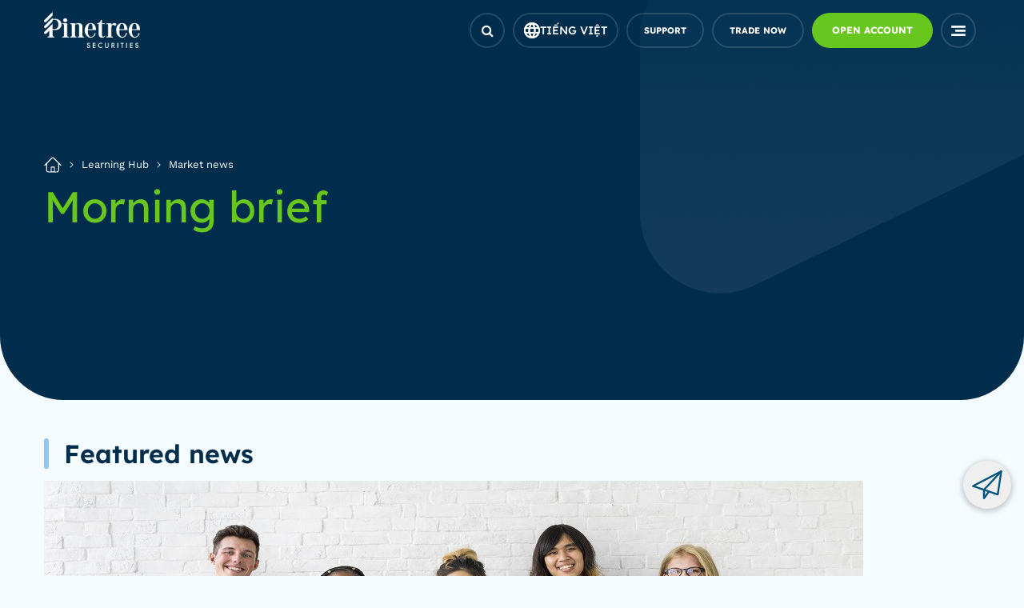

--- FILE ---
content_type: text/html; charset=UTF-8
request_url: https://pinetree.vn/en/post/category/market-news-en/morning-brief/page/8/
body_size: 22894
content:
<!doctype html>
<html lang="en-US">

<head><meta charset="UTF-8"><script>if(navigator.userAgent.match(/MSIE|Internet Explorer/i)||navigator.userAgent.match(/Trident\/7\..*?rv:11/i)){var href=document.location.href;if(!href.match(/[?&]nowprocket/)){if(href.indexOf("?")==-1){if(href.indexOf("#")==-1){document.location.href=href+"?nowprocket=1"}else{document.location.href=href.replace("#","?nowprocket=1#")}}else{if(href.indexOf("#")==-1){document.location.href=href+"&nowprocket=1"}else{document.location.href=href.replace("#","&nowprocket=1#")}}}}</script><script>class RocketLazyLoadScripts{constructor(e){this.triggerEvents=e,this.eventOptions={passive:!0},this.userEventListener=this.triggerListener.bind(this),this.delayedScripts={normal:[],async:[],defer:[]},this.allJQueries=[]}_addUserInteractionListener(e){this.triggerEvents.forEach((t=>window.addEventListener(t,e.userEventListener,e.eventOptions)))}_removeUserInteractionListener(e){this.triggerEvents.forEach((t=>window.removeEventListener(t,e.userEventListener,e.eventOptions)))}triggerListener(){this._removeUserInteractionListener(this),"loading"===document.readyState?document.addEventListener("DOMContentLoaded",this._loadEverythingNow.bind(this)):this._loadEverythingNow()}async _loadEverythingNow(){this._delayEventListeners(),this._delayJQueryReady(this),this._handleDocumentWrite(),this._registerAllDelayedScripts(),this._preloadAllScripts(),await this._loadScriptsFromList(this.delayedScripts.normal),await this._loadScriptsFromList(this.delayedScripts.defer),await this._loadScriptsFromList(this.delayedScripts.async),await this._triggerDOMContentLoaded(),await this._triggerWindowLoad(),window.dispatchEvent(new Event("rocket-allScriptsLoaded"))}_registerAllDelayedScripts(){document.querySelectorAll("script[type=rocketlazyloadscript]").forEach((e=>{e.hasAttribute("src")?e.hasAttribute("async")&&!1!==e.async?this.delayedScripts.async.push(e):e.hasAttribute("defer")&&!1!==e.defer||"module"===e.getAttribute("data-rocket-type")?this.delayedScripts.defer.push(e):this.delayedScripts.normal.push(e):this.delayedScripts.normal.push(e)}))}async _transformScript(e){return await this._requestAnimFrame(),new Promise((t=>{const n=document.createElement("script");let r;[...e.attributes].forEach((e=>{let t=e.nodeName;"type"!==t&&("data-rocket-type"===t&&(t="type",r=e.nodeValue),n.setAttribute(t,e.nodeValue))})),e.hasAttribute("src")?(n.addEventListener("load",t),n.addEventListener("error",t)):(n.text=e.text,t()),e.parentNode.replaceChild(n,e)}))}async _loadScriptsFromList(e){const t=e.shift();return t?(await this._transformScript(t),this._loadScriptsFromList(e)):Promise.resolve()}_preloadAllScripts(){var e=document.createDocumentFragment();[...this.delayedScripts.normal,...this.delayedScripts.defer,...this.delayedScripts.async].forEach((t=>{const n=t.getAttribute("src");if(n){const t=document.createElement("link");t.href=n,t.rel="preload",t.as="script",e.appendChild(t)}})),document.head.appendChild(e)}_delayEventListeners(){let e={};function t(t,n){!function(t){function n(n){return e[t].eventsToRewrite.indexOf(n)>=0?"rocket-"+n:n}e[t]||(e[t]={originalFunctions:{add:t.addEventListener,remove:t.removeEventListener},eventsToRewrite:[]},t.addEventListener=function(){arguments[0]=n(arguments[0]),e[t].originalFunctions.add.apply(t,arguments)},t.removeEventListener=function(){arguments[0]=n(arguments[0]),e[t].originalFunctions.remove.apply(t,arguments)})}(t),e[t].eventsToRewrite.push(n)}function n(e,t){let n=e[t];Object.defineProperty(e,t,{get:()=>n||function(){},set(r){e["rocket"+t]=n=r}})}t(document,"DOMContentLoaded"),t(window,"DOMContentLoaded"),t(window,"load"),t(window,"pageshow"),t(document,"readystatechange"),n(document,"onreadystatechange"),n(window,"onload"),n(window,"onpageshow")}_delayJQueryReady(e){let t=window.jQuery;Object.defineProperty(window,"jQuery",{get:()=>t,set(n){if(n&&n.fn&&!e.allJQueries.includes(n)){n.fn.ready=n.fn.init.prototype.ready=function(t){e.domReadyFired?t.bind(document)(n):document.addEventListener("rocket-DOMContentLoaded",(()=>t.bind(document)(n)))};const t=n.fn.on;n.fn.on=n.fn.init.prototype.on=function(){if(this[0]===window){function e(e){return e.split(" ").map((e=>"load"===e||0===e.indexOf("load.")?"rocket-jquery-load":e)).join(" ")}"string"==typeof arguments[0]||arguments[0]instanceof String?arguments[0]=e(arguments[0]):"object"==typeof arguments[0]&&Object.keys(arguments[0]).forEach((t=>{delete Object.assign(arguments[0],{[e(t)]:arguments[0][t]})[t]}))}return t.apply(this,arguments),this},e.allJQueries.push(n)}t=n}})}async _triggerDOMContentLoaded(){this.domReadyFired=!0,await this._requestAnimFrame(),document.dispatchEvent(new Event("rocket-DOMContentLoaded")),await this._requestAnimFrame(),window.dispatchEvent(new Event("rocket-DOMContentLoaded")),await this._requestAnimFrame(),document.dispatchEvent(new Event("rocket-readystatechange")),await this._requestAnimFrame(),document.rocketonreadystatechange&&document.rocketonreadystatechange()}async _triggerWindowLoad(){await this._requestAnimFrame(),window.dispatchEvent(new Event("rocket-load")),await this._requestAnimFrame(),window.rocketonload&&window.rocketonload(),await this._requestAnimFrame(),this.allJQueries.forEach((e=>e(window).trigger("rocket-jquery-load"))),window.dispatchEvent(new Event("rocket-pageshow")),await this._requestAnimFrame(),window.rocketonpageshow&&window.rocketonpageshow()}_handleDocumentWrite(){const e=new Map;document.write=document.writeln=function(t){const n=document.currentScript,r=document.createRange(),i=n.parentElement;let o=e.get(n);void 0===o&&(o=n.nextSibling,e.set(n,o));const a=document.createDocumentFragment();r.setStart(a,0),a.appendChild(r.createContextualFragment(t)),i.insertBefore(a,o)}}async _requestAnimFrame(){return new Promise((e=>requestAnimationFrame(e)))}static run(){const e=new RocketLazyLoadScripts(["keydown","mousemove","touchmove","touchstart","touchend","wheel"]);e._addUserInteractionListener(e)}}RocketLazyLoadScripts.run();</script>
    
    <meta name="viewport" content="width=device-width, initial-scale=1">
    <link rel="profile" href="https://gmpg.org/xfn/11">
     <style>
.the_content ul li{
display:list-item !important;
}
.header__icon ul li .btn-custom-none{
    width: max-content;
}
</style>

<!-- Google Tag Manager -->
<script type="rocketlazyloadscript">(function(w,d,s,l,i){w[l]=w[l]||[];w[l].push({'gtm.start':
new Date().getTime(),event:'gtm.js'});var f=d.getElementsByTagName(s)[0],
j=d.createElement(s),dl=l!='dataLayer'?'&l='+l:'';j.async=true;j.src=
'https://www.googletagmanager.com/gtm.js?id='+i+dl;f.parentNode.insertBefore(j,f);
})(window,document,'script','dataLayer','GTM-KVW4XNS');</script>
<!-- End Google Tag Manager -->

<!-- Global site tag (gtag.js) - Google Analytics -->
<script type="rocketlazyloadscript" async src="https://www.googletagmanager.com/gtag/js?id=UA-154757145-1"></script>
<script type="rocketlazyloadscript">
  window.dataLayer = window.dataLayer || [];
  function gtag(){dataLayer.push(arguments);}
  gtag('js', new Date());

  gtag('config', 'UA-154757145-1');
</script>

<!-- Google Tag Manager -->
<script type="rocketlazyloadscript">(function(w,d,s,l,i){w[l]=w[l]||[];w[l].push({'gtm.start':
new Date().getTime(),event:'gtm.js'});var f=d.getElementsByTagName(s)[0],
j=d.createElement(s),dl=l!='dataLayer'?'&l='+l:'';j.async=true;j.src=
'https://www.googletagmanager.com/gtm.js?id='+i+dl;f.parentNode.insertBefore(j,f);
})(window,document,'script','dataLayer','GTM-K7TQ3BD');</script>
<!-- End Google Tag Manager -->

<!-- Google Tag Manager (noscript) -->
<noscript><iframe src="https://www.googletagmanager.com/ns.html?id=GTM-K7TQ3BD"
height="0" width="0" style="display:none;visibility:hidden"></iframe></noscript>
<!-- End Google Tag Manager (noscript) -->

<!-- Google Tag Manager -->
<script type="rocketlazyloadscript">(function(w,d,s,l,i){w[l]=w[l]||[];w[l].push({'gtm.start':
new Date().getTime(),event:'gtm.js'});var f=d.getElementsByTagName(s)[0],
j=d.createElement(s),dl=l!='dataLayer'?'&l='+l:'';j.async=true;j.src=
'https://www.googletagmanager.com/gtm.js?id='+i+dl;f.parentNode.insertBefore(j,f);
})(window,document,'script','dataLayer','GTM-PFWFHVC9');</script>
<!-- End Google Tag Manager -->

<!-- Google Tag Manager (noscript) -->
<noscript><iframe src="https://www.googletagmanager.com/ns.html?id=GTM-PFWFHVC9"
height="0" width="0" style="display:none;visibility:hidden"></iframe></noscript>
<!-- End Google Tag Manager (noscript) -->    
    <meta name='robots' content='index, follow, max-image-preview:large, max-snippet:-1, max-video-preview:-1' />

	<!-- This site is optimized with the Yoast SEO plugin v17.8 - https://yoast.com/wordpress/plugins/seo/ -->
	<title>Morning brief - Page 8 of 112 - Pinetree Securities</title><link rel="stylesheet" href="https://pinetree.vn/wp-content/cache/min/1/7da3e2865f8a1720cb20f74db190af71.css" media="all" data-minify="1" />
	<link rel="canonical" href="https://pinetree.vn/en/post/category/market-news-en/morning-brief/page/8/" />
	<link rel="prev" href="https://pinetree.vn/en/post/category/market-news-en/morning-brief/page/7/" />
	<link rel="next" href="https://pinetree.vn/en/post/category/market-news-en/morning-brief/page/9/" />
	<meta property="og:locale" content="en_US" />
	<meta property="og:locale:alternate" content="vi_VN" />
	<meta property="og:type" content="article" />
	<meta property="og:title" content="Morning brief - Page 8 of 112 - Pinetree Securities" />
	<meta property="og:url" content="https://pinetree.vn/en/post/category/market-news-en/morning-brief/" />
	<meta property="og:site_name" content="Pinetree Securities" />
	<meta name="twitter:card" content="summary_large_image" />
	<script type="application/ld+json" class="yoast-schema-graph">{"@context":"https://schema.org","@graph":[{"@type":"WebSite","@id":"https://pinetree.vn/en/#website","url":"https://pinetree.vn/en/","name":"Pinetree Securities","description":"Pinetree Securities","potentialAction":[{"@type":"SearchAction","target":{"@type":"EntryPoint","urlTemplate":"https://pinetree.vn/en/?s={search_term_string}"},"query-input":"required name=search_term_string"}],"inLanguage":"en-US"},{"@type":"CollectionPage","@id":"https://pinetree.vn/en/post/category/market-news-en/morning-brief/page/8/#webpage","url":"https://pinetree.vn/en/post/category/market-news-en/morning-brief/page/8/","name":"Morning brief - Page 8 of 112 - Pinetree Securities","isPartOf":{"@id":"https://pinetree.vn/en/#website"},"breadcrumb":{"@id":"https://pinetree.vn/en/post/category/market-news-en/morning-brief/page/8/#breadcrumb"},"inLanguage":"en-US","potentialAction":[{"@type":"ReadAction","target":["https://pinetree.vn/en/post/category/market-news-en/morning-brief/page/8/"]}]},{"@type":"BreadcrumbList","@id":"https://pinetree.vn/en/post/category/market-news-en/morning-brief/page/8/#breadcrumb","itemListElement":[{"@type":"ListItem","position":1,"name":"Trang ch\u1ee7","item":"https://pinetree.vn/en/"},{"@type":"ListItem","position":2,"name":"Market news","item":"https://pinetree.vn/en/post/category/market-news-en/"},{"@type":"ListItem","position":3,"name":"Morning brief"}]}]}</script>
	<!-- / Yoast SEO plugin. -->


<link rel='dns-prefetch' href='//www.google.com' />
<link rel='dns-prefetch' href='//cdnjs.cloudflare.com' />
<link rel='dns-prefetch' href='//maps.googleapis.com' />
<link rel='dns-prefetch' href='//maps.gstatic.com' />
<link rel='dns-prefetch' href='//fonts.googleapis.com' />
<link rel='dns-prefetch' href='//fonts.gstatic.com' />
<link rel='dns-prefetch' href='//ajax.googleapis.com' />
<link rel='dns-prefetch' href='//apis.google.com' />
<link rel='dns-prefetch' href='//google-analytics.com' />
<link rel='dns-prefetch' href='//www.google-analytics.com' />
<link rel='dns-prefetch' href='//ssl.google-analytics.com' />
<link rel='dns-prefetch' href='//youtube.com' />
<link rel='dns-prefetch' href='//api.pinterest.com' />
<link rel='dns-prefetch' href='//connect.facebook.net' />
<link rel='dns-prefetch' href='//platform.twitter.com' />
<link rel='dns-prefetch' href='//syndication.twitter.com' />
<link rel='dns-prefetch' href='//platform.instagram.com' />
<link rel='dns-prefetch' href='//disqus.com' />
<link rel='dns-prefetch' href='//sitename.disqus.com' />
<link rel='dns-prefetch' href='//s7.addthis.com' />
<link rel='dns-prefetch' href='//platform.linkedin.com' />
<link rel='dns-prefetch' href='//w.sharethis.com' />
<link rel='dns-prefetch' href='//i0.wp.com' />
<link rel='dns-prefetch' href='//i1.wp.com' />
<link rel='dns-prefetch' href='//i2.wp.com' />
<link rel='dns-prefetch' href='//stats.wp.com' />
<link rel='dns-prefetch' href='//pixel.wp.com' />
<link rel='dns-prefetch' href='//s.gravatar.com' />
<link rel='dns-prefetch' href='//0.gravatar.com' />
<link rel='dns-prefetch' href='//2.gravatar.com' />
<link rel='dns-prefetch' href='//1.gravatar.com' />

<link rel="alternate" type="application/rss+xml" title="Pinetree Securities &raquo; Feed" href="https://pinetree.vn/en/feed/" />
<link rel="alternate" type="application/rss+xml" title="Pinetree Securities &raquo; Comments Feed" href="https://pinetree.vn/en/comments/feed/" />
<link rel="alternate" type="application/rss+xml" title="Pinetree Securities &raquo; Morning brief Category Feed" href="https://pinetree.vn/en/post/category/market-news-en/morning-brief/feed/" />
<style>
img.wp-smiley,
img.emoji {
	display: inline !important;
	border: none !important;
	box-shadow: none !important;
	height: 1em !important;
	width: 1em !important;
	margin: 0 .07em !important;
	vertical-align: -0.1em !important;
	background: none !important;
	padding: 0 !important;
}
</style>
	














<style id='rocket-lazyload-inline-css'>
.rll-youtube-player{position:relative;padding-bottom:56.23%;height:0;overflow:hidden;max-width:100%;}.rll-youtube-player:focus-within{outline: 2px solid currentColor;outline-offset: 5px;}.rll-youtube-player iframe{position:absolute;top:0;left:0;width:100%;height:100%;z-index:100;background:0 0}.rll-youtube-player img{bottom:0;display:block;left:0;margin:auto;max-width:100%;width:100%;position:absolute;right:0;top:0;border:none;height:auto;-webkit-transition:.4s all;-moz-transition:.4s all;transition:.4s all}.rll-youtube-player img:hover{-webkit-filter:brightness(75%)}.rll-youtube-player .play{height:100%;width:100%;left:0;top:0;position:absolute;background:url(https://pinetree.vn/wp-content/plugins/wp-rocket/assets/img/youtube.png) no-repeat center;background-color: transparent !important;cursor:pointer;border:none;}
</style>
<script type="rocketlazyloadscript" data-minify="1" src='https://pinetree.vn/wp-content/cache/min/1/ajax/libs/jquery/3.3.1/jquery.min.js?ver=1767842953' id='gnws-jquery-js' defer></script>
<script type="rocketlazyloadscript" data-minify="1" src='https://pinetree.vn/wp-content/cache/min/1/ajax/libs/bootstrap/4.6.2/js/bootstrap.min.js?ver=1767842954' id='gnws-jquery_bootstrap-js' defer></script>
<script type="rocketlazyloadscript" data-minify="1" src='https://pinetree.vn/wp-content/cache/min/1/ajax/libs/fancybox/3.5.7/jquery.fancybox.min.js?ver=1767842954' id='gnws-jquery_fancybox-js' defer></script>
<script type="rocketlazyloadscript" src='https://pinetree.vn/wp-content/themes/gnws/assets/tiah-slick/slick/slick.min.js' id='gnws-jquery_slick-js' defer></script>
<script type="rocketlazyloadscript" data-minify="1" src='https://pinetree.vn/wp-content/cache/min/1/ajax/libs/wow/1.1.2/wow.min.js?ver=1767842954' id='gnws-wow-js' defer></script>
<script type="rocketlazyloadscript" data-minify="1" src='https://pinetree.vn/wp-content/cache/min/1/ajax/libs/waypoints/4.0.0/jquery.waypoints.min.js?ver=1767842954' id='gnws-count-js' defer></script>
<script type="rocketlazyloadscript" data-minify="1" src='https://pinetree.vn/wp-content/cache/min/1/wp-content/themes/gnws/assets/js/main.js?ver=1767842954' id='gnws-jquery_main-js' defer></script>
<script id='gnws-jquery_ajax-js-extra'>
var ajax = {"ajax_url":"https:\/\/pinetree.vn\/wp-admin\/admin-ajax.php"};
</script>
<script type="rocketlazyloadscript" data-minify="1" src='https://pinetree.vn/wp-content/cache/min/1/wp-content/themes/gnws/assets/js/ajax.js?ver=1767842954' id='gnws-jquery_ajax-js' defer></script>
<script type="rocketlazyloadscript" data-minify="1" src='https://pinetree.vn/wp-content/cache/min/1/wp-content/themes/gnws/assets/alert/js/cf7simplepopup-core.js?ver=1767842954' id='gnws-jquery_alert-js' defer></script>
<script type="rocketlazyloadscript" data-minify="1" src='https://pinetree.vn/wp-content/cache/min/1/ajax/libs/sweetalert2/10.16.11/sweetalert2.all.min.js?ver=1767842954' id='gnws-jquery_alert_main-js' defer></script>
<link rel="https://api.w.org/" href="https://pinetree.vn/wp-json/" /><link rel="alternate" type="application/json" href="https://pinetree.vn/wp-json/wp/v2/categories/290" /><link rel="EditURI" type="application/rsd+xml" title="RSD" href="https://pinetree.vn/xmlrpc.php?rsd" />
<link rel="wlwmanifest" type="application/wlwmanifest+xml" href="https://pinetree.vn/wp-includes/wlwmanifest.xml" /> 
<link rel="icon" href="https://pinetree.vn/wp-content/uploads/2019/11/favicon.ico" sizes="32x32" />
<link rel="icon" href="https://pinetree.vn/wp-content/uploads/2019/11/favicon.ico" sizes="192x192" />
<link rel="apple-touch-icon" href="https://pinetree.vn/wp-content/uploads/2019/11/favicon.ico" />
<meta name="msapplication-TileImage" content="https://pinetree.vn/wp-content/uploads/2019/11/favicon.ico" />
		<style id="wp-custom-css">
			.page-banner {
	background: #0F2D4B;
	background-size: cover;
}
.page-banner:before {
	background: none;
	opacity:1;
}
html:root {
	font-display: swap;
	--background-rgba: none;
}

.header {
    position: fixed!important;
    top: 0;
    left: 0;
    width: 100%;
    z-index: 9999;
    font-family: var(--font-title);
}

.header-active {
    position: sticky;
    top: 0;
    left: 0;
    width: 100%;
    -webkit-transition: all 0.3s;
    transition: all 0.3s;
    background: rgba(255,255,255,.94);
    z-index: 999999999999999999;
    -webkit-transition: all 0.4s ease-out 0s;
}
.pp-mesage {
	display: none;
}
.active-m {
	display: flex;
    -webkit-box-align: center;
    -ms-flex-align: center;
    align-items: center;
    -webkit-box-pack: center;
    -ms-flex-pack: center;
    justify-content: center;
}
.page-stock .col-custom .items-stock {
	transition: none;
}
.page-stock {
	opacity: 1;
}		</style>
		<noscript><style id="rocket-lazyload-nojs-css">.rll-youtube-player, [data-lazy-src]{display:none !important;}</style></noscript>    <style>
        @media screen and (min-width: 1600px) {
            .container {
                max-width: 1470px;
            }
        }
    </style>
</head>

<body class="archive paged category category-morning-brief category-290 paged-8 category-paged-8 hfeed">
        <header class="header  ">
        <div class="container container-1440">
            <div class="row align-items-center">
                <div class="col-xl-7 col-md-3 col-8">
                    <div class="logo-menu">
                        <div class="logo">
                            <a class="logo__big" href="https://pinetree.vn/en" title="Pinetree Securities"><img width="155" height="58" src="data:image/svg+xml,%3Csvg%20xmlns='http://www.w3.org/2000/svg'%20viewBox='0%200%20155%2058'%3E%3C/svg%3E" data-lazy-src="https://pinetree.vn/wp-content/uploads/2021/11/logo-ft.png"><noscript><img width="155" height="58" src="https://pinetree.vn/wp-content/uploads/2021/11/logo-ft.png"></noscript></a>                            <a class="logo_landing" href="https://pinetree.vn/en" title="Pinetree Securities"><img src="data:image/svg+xml,%3Csvg%20xmlns='http://www.w3.org/2000/svg'%20viewBox='0%200%200%200'%3E%3C/svg%3E" data-lazy-src="https://pinetree.vn/wp-content/uploads/2021/11/logo2-1.svg"><noscript><img src="https://pinetree.vn/wp-content/uploads/2021/11/logo2-1.svg"></noscript></a>                            <a class="logo__small" href="https://pinetree.vn/en" title="Pinetree Securities"><img src="data:image/svg+xml,%3Csvg%20xmlns='http://www.w3.org/2000/svg'%20viewBox='0%200%200%200'%3E%3C/svg%3E" data-lazy-src="https://pinetree.vn/wp-content/uploads/2021/11/logo2-1.svg"><noscript><img src="https://pinetree.vn/wp-content/uploads/2021/11/logo2-1.svg"></noscript></a>                        </div>
                        <div class="menu">
                            <ul>
                                <li class='   gnws-menu-2 menu-item menu-item-type-custom menu-item-object-custom menu-item-has-children'><a href="#">PLATFORMS AND SERVICES</a><ul class='sub-menu depth_0'><li class='   gnws-menu-1 menu-item menu-item-type-custom menu-item-object-custom menu-item-has-children'><a href="#!">SERVICES</a><ul class='sub-menu depth_1'><li class='   gnws-menu-1 menu-item menu-item-type-post_type menu-item-object-page'><a href="https://pinetree.vn/en/product-and-services/stock/">Stock</a></li>
<li class='   gnws-menu-1 menu-item menu-item-type-custom menu-item-object-custom'><a href="https://pinetree.vn/en/product-and-services/pinetree-p-margin/">P-Margin</a></li>
<li class='   gnws-menu-1 menu-item menu-item-type-post_type menu-item-object-page'><a href="https://pinetree.vn/en/product-and-services/bond/">Bond</a></li>
<li class='   gnws-menu-1 menu-item menu-item-type-post_type menu-item-object-page'><a href="https://pinetree.vn/en/product-and-services/pinefolio/">PineFolio</a></li>
<li class='   gnws-menu-1 menu-item menu-item-type-post_type menu-item-object-page'><a href="https://pinetree.vn/en/product-and-services/derivatives/">Derivatives</a></li>
<li class='   gnws-menu-1 menu-item menu-item-type-post_type menu-item-object-page'><a href="https://pinetree.vn/en/product-and-services/corporate-finance-advisory/">Finance advisory</a></li>
<li class='   gnws-menu-1 menu-item menu-item-type-post_type menu-item-object-page'><a href="https://pinetree.vn/en/partnership/">Customer Development Program</a></li>
	</ul>
</li>
<li class='   gnws-menu-1 menu-item menu-item-type-custom menu-item-object-custom menu-item-has-children'><a href="#!">TRADING PLATFORM</a><ul class='sub-menu depth_1'><li class='   gnws-menu-1 menu-item menu-item-type-post_type menu-item-object-page'><a href="https://pinetree.vn/en/product-and-services/alphatrading-2/">AlphaTrading</a></li>
<li class='   gnws-menu-1 menu-item menu-item-type-post_type menu-item-object-page'><a href="https://pinetree.vn/en/wts-2/">WebTrading</a></li>
<li class='   gnws-menu-1 menu-item menu-item-type-post_type menu-item-object-page'><a href="https://pinetree.vn/en/product-and-services/pinex/">PineX</a></li>
<li class='   gnws-menu-1 menu-item menu-item-type-post_type menu-item-object-page'><a href="https://pinetree.vn/en/stock123-2/">Stock123</a></li>
<li class='   gnws-menu-1 menu-item menu-item-type-custom menu-item-object-custom'><a href="https://pinetree.vn/en/post/dich-vu/webview-nam-a-bank/">Mobile Webview</a></li>
<li class='   gnws-menu-1 menu-item menu-item-type-custom menu-item-object-custom'><a href="https://elitetrade.pinetree.vn/en">EliteTrade</a></li>
	</ul>
</li>
</ul>
</li>
<li class='   gnws-menu-1 menu-item menu-item-type-custom menu-item-object-custom menu-item-has-children'><a href="#!">Market</a><ul class='sub-menu depth_0'><li class='   gnws-menu-1 menu-item menu-item-type-taxonomy menu-item-object-category current-category-ancestor'><a href="https://pinetree.vn/en/post/category/market-news-en/">Market news</a></li>
<li class='   gnws-menu-1 menu-item menu-item-type-post_type menu-item-object-page'><a href="https://pinetree.vn/en/digital-research/">Digital knowledge center</a></li>
<li class='   gnws-menu-1 menu-item menu-item-type-post_type menu-item-object-page'><a href="https://pinetree.vn/en/margin-offers/">Margin</a></li>
<li class='   gnws-menu-1 menu-item menu-item-type-post_type menu-item-object-page'><a href="https://pinetree.vn/en/derivative-offer/">Derivative</a></li>
<li class='   gnws-menu-1 menu-item menu-item-type-taxonomy menu-item-object-category'><a href="https://pinetree.vn/en/post/category/basic-knowledge/">Basic knowledge</a></li>
</ul>
</li>
<li class='   gnws-menu-1 menu-item menu-item-type-custom menu-item-object-custom menu-item-has-children'><a href="#!">Who we are</a><ul class='sub-menu depth_0'><li class='   gnws-menu-1 menu-item menu-item-type-post_type menu-item-object-page'><a href="https://pinetree.vn/en/about-us/">About us</a></li>
<li class='   gnws-menu-1 menu-item menu-item-type-taxonomy menu-item-object-category'><a href="https://pinetree.vn/en/post/category/news/">News</a></li>
<li class='   gnws-menu-1 menu-item menu-item-type-post_type menu-item-object-page'><a href="https://pinetree.vn/en/careers/">Careers</a></li>
</ul>
</li>
                            </ul>
                        </div>
                    </div>
                </div>
                <div class="col-xl-5 col-md-9 col-4">
                    <div class="header__icon">
                        <ul>
                            <li>
                                <a class="search icon" href="javascript:void(0)"><span><i class="fa fa-search" aria-hidden="true"></i></span></a>
                                <div class="form-search">
                                    <form class="ws-search--header" action="https://pinetree.vn/en">
                                        <button><i class="fa fa-search" aria-hidden="true"></i></button>
                                        <input class="form-control" id="input1" type="text" placeholder="Tìm kiếm" name="s">
                                    </form>
                                </div>
                            </li>
							<li><a class='btn-language btn-custom-none' href='https://pinetree.vn/post/category/cap-nhat-thi-truong/ban-tin-sang/'><span class='iGlobal'></span><span class='lang-text'>Tiếng Việt</span></a></li>                                                            <li>
                                    <a class="btn-custom-none" href="https://pinetree.vn/en/customer-service/"><span>Support</span></a>
                                </li>
                                                                                            <li><a id="" class="btn-custom-none  " href="https://trade.pinetree.vn/"><span>Trade Now</span></a>
                                    </li>
                                                                <li><a id="" class="btn-custom-blue  " href="https://register.pinetree.com.vn/"><span>Open Account</span></a>
                                    </li>
                                                        <li class="none-pc">
                                <a class="icon-menu" href="javascript:void(0)">
                                    <span class="active-menu">
                                        <svg xmlns="http://www.w3.org/2000/svg" width="18" height="18" viewBox="0 0 18 18" fill="none">
	<path d="M17.7805 0H0.220703V2.75912H17.7805V0Z" fill="white" />
	<path d="M17.7714 4.99268H5.15039V7.75199H17.7714V4.99268Z" fill="white" />
	<path d="M17.7805 10.248H0.220703V13.0074H17.7805V10.248Z" fill="white" />
</svg>                                    </span>
                                    <span class="close-menu">
                                        <svg xmlns="http://www.w3.org/2000/svg" width="18" height="18" viewBox="0 0 18 18" fill="none">
<path fill-rule="evenodd" clip-rule="evenodd" d="M0.376574 0.376574C0.878684 -0.125524 1.69275 -0.125524 2.19486 0.376574L9.00002 7.18176L15.8052 0.376574C16.3073 -0.125524 17.1214 -0.125524 17.6234 0.376574C18.1255 0.878684 18.1255 1.69275 17.6234 2.19486L10.8183 9.00002L17.6234 15.8052C18.1255 16.3073 18.1255 17.1214 17.6234 17.6234C17.1214 18.1255 16.3073 18.1255 15.8052 17.6234L9.00002 10.8183L2.19486 17.6234C1.69275 18.1255 0.878684 18.1255 0.376574 17.6234C-0.125524 17.1214 -0.125524 16.3073 0.376574 15.8052L7.18176 9.00002L0.376574 2.19486C-0.125524 1.69275 -0.125524 0.878684 0.376574 0.376574Z" fill="#012D4C"/>
</svg>                                    </span>
                                </a>
                            </li>
                        </ul>
                    </div>
                </div>
            </div>
        </div>
        <div class="wrapper-mobile">
            <div class="container">
                <div class="content">
                    <ul>
                        <li id="menu-item-22687" class="menu-item menu-item-type-custom menu-item-object-custom menu-item-has-children menu-item-22687"><a href="#!">Platform and services</a>
<ul class="sub-menu">
	<li id="menu-item-22691" class="menu-item menu-item-type-custom menu-item-object-custom menu-item-has-children menu-item-22691"><a href="#!">Services</a>
	<ul class="sub-menu">
		<li id="menu-item-54067" class="menu-item menu-item-type-post_type menu-item-object-page menu-item-54067"><a href="https://pinetree.vn/en/product-and-services/bond/">Bond</a></li>
		<li id="menu-item-79939" class="menu-item menu-item-type-custom menu-item-object-custom menu-item-79939"><a href="https://pinetree.vn/en/product-and-services/pinetree-p-margin">P-Margin</a></li>
		<li id="menu-item-54068" class="menu-item menu-item-type-post_type menu-item-object-page menu-item-54068"><a href="https://pinetree.vn/san-pham-va-dich-vu-2/pinefolio/">PineFolio</a></li>
		<li id="menu-item-66646" class="menu-item menu-item-type-post_type menu-item-object-page menu-item-66646"><a href="https://pinetree.vn/en/product-and-services/derivatives/">Derivatives</a></li>
	</ul>
</li>
	<li id="menu-item-22692" class="menu-item menu-item-type-custom menu-item-object-custom menu-item-has-children menu-item-22692"><a href="#!">Trading platforms</a>
	<ul class="sub-menu">
		<li id="menu-item-54066" class="menu-item menu-item-type-post_type menu-item-object-page menu-item-54066"><a href="https://pinetree.vn/en/product-and-services/alphatrading-2/">AlphaTrading</a></li>
		<li id="menu-item-54120" class="menu-item menu-item-type-post_type menu-item-object-page menu-item-54120"><a href="https://pinetree.vn/en/wts-2/">WebTrading</a></li>
		<li id="menu-item-54069" class="menu-item menu-item-type-post_type menu-item-object-page menu-item-54069"><a href="https://pinetree.vn/san-pham-va-dich-vu-2/pinex-2/">PineX</a></li>
		<li id="menu-item-22705" class="menu-item menu-item-type-post_type menu-item-object-page menu-item-22705"><a href="https://pinetree.vn/en/stock123-2/">Stock123</a></li>
	</ul>
</li>
</ul>
</li>
<li id="menu-item-22693" class="menu-item menu-item-type-custom menu-item-object-custom menu-item-has-children menu-item-22693"><a href="#!">Customer service</a>
<ul class="sub-menu">
	<li id="menu-item-22696" class="menu-item menu-item-type-taxonomy menu-item-object-service_cat menu-item-22696"><a href="https://pinetree.vn/en/post/service-category/getting-started/">Getting started</a></li>
	<li id="menu-item-22699" class="menu-item menu-item-type-taxonomy menu-item-object-service_cat menu-item-22699"><a href="https://pinetree.vn/en/post/service-category/cash-transaction/">Cash transaction</a></li>
	<li id="menu-item-22694" class="menu-item menu-item-type-taxonomy menu-item-object-service_cat menu-item-22694"><a href="https://pinetree.vn/en/post/service-category/investing-en/">Investing</a></li>
	<li id="menu-item-22697" class="menu-item menu-item-type-taxonomy menu-item-object-service_cat menu-item-22697"><a href="https://pinetree.vn/en/post/service-category/user-guide/">User guide</a></li>
	<li id="menu-item-22695" class="menu-item menu-item-type-taxonomy menu-item-object-service_cat menu-item-22695"><a href="https://pinetree.vn/en/post/service-category/deposit-stock/">Deposit stock</a></li>
	<li id="menu-item-22698" class="menu-item menu-item-type-taxonomy menu-item-object-service_cat menu-item-22698"><a href="https://pinetree.vn/en/post/service-category/faq-en/">FAQ</a></li>
</ul>
</li>
<li id="menu-item-22700" class="menu-item menu-item-type-custom menu-item-object-custom menu-item-has-children menu-item-22700"><a href="#!">Securities knowledge</a>
<ul class="sub-menu">
	<li id="menu-item-22701" class="menu-item menu-item-type-post_type menu-item-object-page menu-item-22701"><a href="https://pinetree.vn/en/digital-research/">Digital knowledge center</a></li>
	<li id="menu-item-22704" class="menu-item menu-item-type-taxonomy menu-item-object-category current-category-ancestor menu-item-22704"><a href="https://pinetree.vn/en/post/category/market-news-en/">Market news</a></li>
	<li id="menu-item-22703" class="menu-item menu-item-type-taxonomy menu-item-object-category menu-item-22703"><a href="https://pinetree.vn/en/post/category/basic-knowledge/">Basic knowledge</a></li>
	<li id="menu-item-22702" class="menu-item menu-item-type-post_type menu-item-object-page menu-item-22702"><a href="https://pinetree.vn/en/margin-offers/">Margin</a></li>
</ul>
</li>
<li id="menu-item-22706" class="menu-item menu-item-type-custom menu-item-object-custom menu-item-has-children menu-item-22706"><a href="#!">Pinetree</a>
<ul class="sub-menu">
	<li id="menu-item-74676" class="menu-item menu-item-type-post_type menu-item-object-page menu-item-74676"><a href="https://pinetree.vn/en/about-us/">About us</a></li>
	<li id="menu-item-22709" class="menu-item menu-item-type-taxonomy menu-item-object-category menu-item-22709"><a href="https://pinetree.vn/en/post/category/investor-relations/">Investor relations</a></li>
	<li id="menu-item-22710" class="menu-item menu-item-type-taxonomy menu-item-object-category menu-item-22710"><a href="https://pinetree.vn/en/post/category/news/">News</a></li>
	<li id="menu-item-84506" class="menu-item menu-item-type-post_type menu-item-object-page menu-item-84506"><a href="https://pinetree.vn/en/careers/">Careers</a></li>
	<li id="menu-item-32949" class="menu-item menu-item-type-custom menu-item-object-custom menu-item-32949"><a href="https://pinetree.vn/en/post/dich-vu/contact-pinetree/">Contact</a></li>
</ul>
</li>
                    </ul>
                    <div class="content-bottom">
                        <ul class="list-icon">
                                                            <li>
                                    <a class="btn-custom-none" href="https://pinetree.vn/en/customer-service/"><span>Support</span></a>
                                </li>
                                                                                            <li><a class="btn-custom-none" href="https://trade.pinetree.vn/"><span>Trade Now</span></a>
                                    </li>
                                                                <li><a class="btn-custom-blue" href="https://alphatrading.onelink.me/UWvc/67ef947c"><span>Open Account</span></a>
                                    </li>
                                                    </ul>
                                                    <div class="mxh">
                                                                                                            <a target="_blank" href="https://www.facebook.com/chungkhoanpinetree">
                                            <img width="20" height="20" src="data:image/svg+xml,%3Csvg%20xmlns='http://www.w3.org/2000/svg'%20viewBox='0%200%2020%2020'%3E%3C/svg%3E" alt="https://www.facebook.com/chungkhoanpinetree" data-lazy-src="https://pinetree.vn/wp-content/themes/gnws/assets/images/icon1a.png"><noscript><img width="20" height="20" src="https://pinetree.vn/wp-content/themes/gnws/assets/images/icon1a.png" alt="https://www.facebook.com/chungkhoanpinetree"></noscript>
                                        </a>
                                                                                                                                                <a target="_blank" href="https://zalo.me/895810815009263150">
                                            <img width="21" height="20" src="data:image/svg+xml,%3Csvg%20xmlns='http://www.w3.org/2000/svg'%20viewBox='0%200%2021%2020'%3E%3C/svg%3E" alt="https://zalo.me/895810815009263150" data-lazy-src="https://pinetree.vn/wp-content/themes/gnws/assets/images/icon2a.png"><noscript><img width="21" height="20" src="https://pinetree.vn/wp-content/themes/gnws/assets/images/icon2a.png" alt="https://zalo.me/895810815009263150"></noscript>
                                        </a>
                                                                                                                                                <a target="_blank" href="https://www.tiktok.com/@chungkhoankhongngan?lang=vi-VN">
                                            <img width="20" height="20" src="data:image/svg+xml,%3Csvg%20xmlns='http://www.w3.org/2000/svg'%20viewBox='0%200%2020%2020'%3E%3C/svg%3E" alt="https://www.tiktok.com/@chungkhoankhongngan?lang=vi-VN" data-lazy-src="https://pinetree.vn/wp-content/themes/gnws/assets/images/icon3a.png"><noscript><img width="20" height="20" src="https://pinetree.vn/wp-content/themes/gnws/assets/images/icon3a.png" alt="https://www.tiktok.com/@chungkhoankhongngan?lang=vi-VN"></noscript>
                                        </a>
                                                                                                                                                <a target="_blank" href="https://www.youtube.com/channel/UCCC9astsIpwE9FX1K8R_Vow">
                                            <img width="20" height="20" src="data:image/svg+xml,%3Csvg%20xmlns='http://www.w3.org/2000/svg'%20viewBox='0%200%2020%2020'%3E%3C/svg%3E" alt="https://www.youtube.com/channel/UCCC9astsIpwE9FX1K8R_Vow" data-lazy-src="https://pinetree.vn/wp-content/themes/gnws/assets/images/icon4a.png"><noscript><img width="20" height="20" src="https://pinetree.vn/wp-content/themes/gnws/assets/images/icon4a.png" alt="https://www.youtube.com/channel/UCCC9astsIpwE9FX1K8R_Vow"></noscript>
                                        </a>
                                                                                                </div>
                                                                        <div class="lang">
                            <span class="icon">
                                <img src="data:image/svg+xml,%3Csvg%20xmlns='http://www.w3.org/2000/svg'%20viewBox='0%200%200%200'%3E%3C/svg%3E" alt="" data-lazy-src="https://pinetree.vn/wp-content/themes/gnws/assets/images/nn.svg"><noscript><img src=" https://pinetree.vn/wp-content/themes/gnws/assets/images/nn.svg" alt=""></noscript>
                                	<li class="lang-item lang-item-17 lang-item-vi lang-item-first"><a  lang="vi" hreflang="vi" href="https://pinetree.vn/post/category/cap-nhat-thi-truong/ban-tin-sang/">Tiếng Việt</a></li>
                            </span>
                        </div>
                    </div>
                </div>
            </div>
        </div>
    </header>
    <section data-bg="https://pinetree.vn/wp-content/uploads/2021/11/banner-page.png" class="page-banner js-page rocket-lazyload" style="">
	<div class="container container-1440">
		    <div class="breadcrumbs">
        <span>
            <a href="https://pinetree.vn/en">
                <svg width="22" height="20" viewBox="0 0 22 20" fill="none" xmlns="http://www.w3.org/2000/svg">
                    <path d="M21.424 10.162L12.131 0.869016C11.527 0.265016 10.473 0.265016 9.86796 0.869016L0.574955 10.162C0.351559 10.4075 0.369473 10.7876 0.614968 11.011C0.844267 11.2197 1.19466 11.2197 1.42396 11.011L2.70996 9.72502V16.61C2.70996 18.259 4.10096 19.6 5.80996 19.6H15.81C17.519 19.6 18.91 18.259 18.91 16.61V9.34502L20.576 11.011C20.8085 11.2471 21.1884 11.25 21.4245 11.0174C21.6605 10.7849 21.6634 10.405 21.4309 10.1689C21.4286 10.1666 21.4263 10.1643 21.424 10.162ZM12.4 18.36H9.59996V13.56H12.4V18.36ZM17.71 16.61C17.71 17.597 16.858 18.4 15.81 18.4H13.6V12.96C13.6 12.6286 13.3313 12.36 13 12.36H8.99996C8.66858 12.36 8.39995 12.6286 8.39995 12.96V18.4H5.80996C4.76196 18.4 3.90996 17.597 3.90996 16.61V8.52501L10.717 1.71802C10.8731 1.56226 11.1258 1.56226 11.282 1.71802L17.709 8.14602V16.61H17.71Z" fill="white"></path>
                </svg>
            </a>
                            <span class="separator"><svg aria-hidden="true" focusable="false" data-prefix="fal" data-icon="angle-right" role="img" xmlns="http://www.w3.org/2000/svg" viewBox="0 0 192 512" class="svg-inline--fa fa-angle-right fa-w-6 fa-2x">
                        <path fill="currentColor" d="M166.9 264.5l-117.8 116c-4.7 4.7-12.3 4.7-17 0l-7.1-7.1c-4.7-4.7-4.7-12.3 0-17L127.3 256 25.1 155.6c-4.7-4.7-4.7-12.3 0-17l7.1-7.1c4.7-4.7 12.3-4.7 17 0l117.8 116c4.6 4.7 4.6 12.3-.1 17z" class=""></path>
                    </svg>
                </span>
                <span>
                    <a href="javascript:void(0)">Learning Hub</a>
                </span>
                            <span class="separator"><svg aria-hidden="true" focusable="false" data-prefix="fal" data-icon="angle-right" role="img" xmlns="http://www.w3.org/2000/svg" viewBox="0 0 192 512" class="svg-inline--fa fa-angle-right fa-w-6 fa-2x">
                        <path fill="currentColor" d="M166.9 264.5l-117.8 116c-4.7 4.7-12.3 4.7-17 0l-7.1-7.1c-4.7-4.7-4.7-12.3 0-17L127.3 256 25.1 155.6c-4.7-4.7-4.7-12.3 0-17l7.1-7.1c4.7-4.7 12.3-4.7 17 0l117.8 116c4.6 4.7 4.6 12.3-.1 17z" class=""></path>
                    </svg>
                </span>
                <span>
                    <a href="https://pinetree.vn/en/post/category/market-news-en/">Market news</a>
                </span>
                    </span>
    </div>
		<div class="content">
			<h2><span style="color: #68c71f">Morning brief</span></h2>
		</div>
	</div>
</section>
<main class="main-bg mt-2">
						<section class="page-basic site-trading ">
				<div class="container">
					<div class="title-main title-main-2">
						<h2 class="heading">Featured news</h2>
						<p><img class="alignnone size-full wp-image-27849" src="data:image/svg+xml,%3Csvg%20xmlns='http://www.w3.org/2000/svg'%20viewBox='0%200%201024%20576'%3E%3C/svg%3E" alt="Academics Wisdom Literacy Study Icon" width="1024" height="576" data-lazy-src="https://pinetree.vn/wp-content/uploads/2022/02/academics-wisdom-literacy-study-icon.jpg" /><noscript><img class="alignnone size-full wp-image-27849" src="https://pinetree.vn/wp-content/uploads/2022/02/academics-wisdom-literacy-study-icon.jpg" alt="Academics Wisdom Literacy Study Icon" width="1024" height="576" /></noscript> <img class="alignnone size-full wp-image-27888" src="data:image/svg+xml,%3Csvg%20xmlns='http://www.w3.org/2000/svg'%20viewBox='0%200%20864%20576'%3E%3C/svg%3E" alt="Workplace Results Professional Report Accounting During" width="864" height="576" data-lazy-src="https://pinetree.vn/wp-content/uploads/2022/02/workplace-results-professional-report-accounting-during.jpg" /><noscript><img class="alignnone size-full wp-image-27888" src="https://pinetree.vn/wp-content/uploads/2022/02/workplace-results-professional-report-accounting-during.jpg" alt="Workplace Results Professional Report Accounting During" width="864" height="576" /></noscript> <img class="alignnone size-medium wp-image-27887" src="data:image/svg+xml,%3Csvg%20xmlns='http://www.w3.org/2000/svg'%20viewBox='0%200%201024%20576'%3E%3C/svg%3E" alt="Workers Explaining Graphics" width="1024" height="576" data-lazy-src="https://pinetree.vn/wp-content/uploads/2022/02/workers-explaining-graphics.jpg" /><noscript><img class="alignnone size-medium wp-image-27887" src="https://pinetree.vn/wp-content/uploads/2022/02/workers-explaining-graphics.jpg" alt="Workers Explaining Graphics" width="1024" height="576" /></noscript> <img class="alignnone size-medium wp-image-27884" src="data:image/svg+xml,%3Csvg%20xmlns='http://www.w3.org/2000/svg'%20viewBox='0%200%20863%20576'%3E%3C/svg%3E" alt="Stock Market Chart Virtual Screen With Woman S Hand Digital Remix" width="863" height="576" data-lazy-src="https://pinetree.vn/wp-content/uploads/2022/02/stock-market-chart-virtual-screen-with-woman-s-hand-digital-remix.jpg" /><noscript><img class="alignnone size-medium wp-image-27884" src="https://pinetree.vn/wp-content/uploads/2022/02/stock-market-chart-virtual-screen-with-woman-s-hand-digital-remix.jpg" alt="Stock Market Chart Virtual Screen With Woman S Hand Digital Remix" width="863" height="576" /></noscript> <img class="alignnone size-medium wp-image-27885" src="data:image/svg+xml,%3Csvg%20xmlns='http://www.w3.org/2000/svg'%20viewBox='0%200%201024%20576'%3E%3C/svg%3E" alt="Stock Market Exchange Economics Investment Graph" width="1024" height="576" data-lazy-src="https://pinetree.vn/wp-content/uploads/2022/02/stock-market-exchange-economics-investment-graph.jpg" /><noscript><img class="alignnone size-medium wp-image-27885" src="https://pinetree.vn/wp-content/uploads/2022/02/stock-market-exchange-economics-investment-graph.jpg" alt="Stock Market Exchange Economics Investment Graph" width="1024" height="576" /></noscript> <img class="alignnone size-medium wp-image-27886" src="data:image/svg+xml,%3Csvg%20xmlns='http://www.w3.org/2000/svg'%20viewBox='0%200%201024%20576'%3E%3C/svg%3E" alt="Stock Market Graph Financial Data Electronic Board Laptop Screen" width="1024" height="576" data-lazy-src="https://pinetree.vn/wp-content/uploads/2022/02/stock-market-graph-financial-data-electronic-board-laptop-screen.jpg" /><noscript><img class="alignnone size-medium wp-image-27886" src="https://pinetree.vn/wp-content/uploads/2022/02/stock-market-graph-financial-data-electronic-board-laptop-screen.jpg" alt="Stock Market Graph Financial Data Electronic Board Laptop Screen" width="1024" height="576" /></noscript> <img class="alignnone size-medium wp-image-27882" src="data:image/svg+xml,%3Csvg%20xmlns='http://www.w3.org/2000/svg'%20viewBox='0%200%201024%20576'%3E%3C/svg%3E" alt="Statistic Documents With Businessman Blurred Background" width="1024" height="576" data-lazy-src="https://pinetree.vn/wp-content/uploads/2022/02/statistic-documents-with-businessman-blurred-background.jpg" /><noscript><img class="alignnone size-medium wp-image-27882" src="https://pinetree.vn/wp-content/uploads/2022/02/statistic-documents-with-businessman-blurred-background.jpg" alt="Statistic Documents With Businessman Blurred Background" width="1024" height="576" /></noscript> <img class="alignnone size-medium wp-image-27883" src="data:image/svg+xml,%3Csvg%20xmlns='http://www.w3.org/2000/svg'%20viewBox='0%200%201024%20576'%3E%3C/svg%3E" alt="Stockbroker Shirt Is Working Monitoring Room With Display Screens Stock Exchange Trading Forex Finance Graphic Concept Businessmen Trading Stocks Online" width="1024" height="576" data-lazy-src="https://pinetree.vn/wp-content/uploads/2022/02/stockbroker-shirt-is-working-monitoring-room-with-display-screens-stock-exchange-trading-forex-finance-graphic-concept-businessmen-trading-stocks-online.jpg" /><noscript><img class="alignnone size-medium wp-image-27883" src="https://pinetree.vn/wp-content/uploads/2022/02/stockbroker-shirt-is-working-monitoring-room-with-display-screens-stock-exchange-trading-forex-finance-graphic-concept-businessmen-trading-stocks-online.jpg" alt="Stockbroker Shirt Is Working Monitoring Room With Display Screens Stock Exchange Trading Forex Finance Graphic Concept Businessmen Trading Stocks Online" width="1024" height="576" /></noscript> <img class="alignnone size-medium wp-image-27880" src="data:image/svg+xml,%3Csvg%20xmlns='http://www.w3.org/2000/svg'%20viewBox='0%200%201024%20576'%3E%3C/svg%3E" alt="Millennial Young Chinese Businesswoman Working Late Night Stress Out With Project Research Problem Laptop Meeting Room Small Modern Office Asia People Occupational Burnout Syndrome Concept" width="1024" height="576" data-lazy-src="https://pinetree.vn/wp-content/uploads/2022/02/millennial-young-chinese-businesswoman-working-late-night-stress-out-with-project-research-problem-laptop-meeting-room-small-modern-office-asia-people-occupational-burnout-syndrome-concept.jpg" /><noscript><img class="alignnone size-medium wp-image-27880" src="https://pinetree.vn/wp-content/uploads/2022/02/millennial-young-chinese-businesswoman-working-late-night-stress-out-with-project-research-problem-laptop-meeting-room-small-modern-office-asia-people-occupational-burnout-syndrome-concept.jpg" alt="Millennial Young Chinese Businesswoman Working Late Night Stress Out With Project Research Problem Laptop Meeting Room Small Modern Office Asia People Occupational Burnout Syndrome Concept" width="1024" height="576" /></noscript> <img class="alignnone size-medium wp-image-27881" src="data:image/svg+xml,%3Csvg%20xmlns='http://www.w3.org/2000/svg'%20viewBox='0%200%201024%20576'%3E%3C/svg%3E" alt="Paperwork" width="1024" height="576" data-lazy-src="https://pinetree.vn/wp-content/uploads/2022/02/paperwork.jpg" /><noscript><img class="alignnone size-medium wp-image-27881" src="https://pinetree.vn/wp-content/uploads/2022/02/paperwork.jpg" alt="Paperwork" width="1024" height="576" /></noscript> <img class="alignnone size-medium wp-image-27879" src="data:image/svg+xml,%3Csvg%20xmlns='http://www.w3.org/2000/svg'%20viewBox='0%200%201024%20576'%3E%3C/svg%3E" alt="Millennial Asia Businessmen Businesswomen Meeting Brainstorming Ideas About New Paperwork Project Colleagues Working Together Planning Success Strategy Enjoy Teamwork Small Modern Night Office" width="1024" height="576" data-lazy-src="https://pinetree.vn/wp-content/uploads/2022/02/millennial-asia-businessmen-businesswomen-meeting-brainstorming-ideas-about-new-paperwork-project-colleagues-working-together-planning-success-strategy-enjoy-teamwork-small-modern-night-office.jpg" /><noscript><img class="alignnone size-medium wp-image-27879" src="https://pinetree.vn/wp-content/uploads/2022/02/millennial-asia-businessmen-businesswomen-meeting-brainstorming-ideas-about-new-paperwork-project-colleagues-working-together-planning-success-strategy-enjoy-teamwork-small-modern-night-office.jpg" alt="Millennial Asia Businessmen Businesswomen Meeting Brainstorming Ideas About New Paperwork Project Colleagues Working Together Planning Success Strategy Enjoy Teamwork Small Modern Night Office" width="1024" height="576" /></noscript> <img class="alignnone size-medium wp-image-27878" src="data:image/svg+xml,%3Csvg%20xmlns='http://www.w3.org/2000/svg'%20viewBox='0%200%201024%20576'%3E%3C/svg%3E" alt="Meeting Finance Project Workplace Paper Account" width="1024" height="576" data-lazy-src="https://pinetree.vn/wp-content/uploads/2022/02/meeting-finance-project-workplace-paper-account.jpg" /><noscript><img class="alignnone size-medium wp-image-27878" src="https://pinetree.vn/wp-content/uploads/2022/02/meeting-finance-project-workplace-paper-account.jpg" alt="Meeting Finance Project Workplace Paper Account" width="1024" height="576" /></noscript> <img class="alignnone size-medium wp-image-27877" src="data:image/svg+xml,%3Csvg%20xmlns='http://www.w3.org/2000/svg'%20viewBox='0%200%201024%20576'%3E%3C/svg%3E" alt="Market Share Competitor Excellent Growing With Stocks" width="1024" height="576" data-lazy-src="https://pinetree.vn/wp-content/uploads/2022/02/market-share-competitor-excellent-growing-with-stocks.jpg" /><noscript><img class="alignnone size-medium wp-image-27877" src="https://pinetree.vn/wp-content/uploads/2022/02/market-share-competitor-excellent-growing-with-stocks.jpg" alt="Market Share Competitor Excellent Growing With Stocks" width="1024" height="576" /></noscript> <img class="alignnone size-medium wp-image-27875" src="data:image/svg+xml,%3Csvg%20xmlns='http://www.w3.org/2000/svg'%20viewBox='0%200%201024%20576'%3E%3C/svg%3E" alt="Hands Table During Business Meeting" width="1024" height="576" data-lazy-src="https://pinetree.vn/wp-content/uploads/2022/02/hands-table-during-business-meeting.jpg" /><noscript><img class="alignnone size-medium wp-image-27875" src="https://pinetree.vn/wp-content/uploads/2022/02/hands-table-during-business-meeting.jpg" alt="Hands Table During Business Meeting" width="1024" height="576" /></noscript> <img class="alignnone size-medium wp-image-27876" src="data:image/svg+xml,%3Csvg%20xmlns='http://www.w3.org/2000/svg'%20viewBox='0%200%201024%20576'%3E%3C/svg%3E" alt="Man Analyzing Stock Market Charts Financial Data Electronic Board" width="1024" height="576" data-lazy-src="https://pinetree.vn/wp-content/uploads/2022/02/man-analyzing-stock-market-charts-financial-data-electronic-board.jpg" /><noscript><img class="alignnone size-medium wp-image-27876" src="https://pinetree.vn/wp-content/uploads/2022/02/man-analyzing-stock-market-charts-financial-data-electronic-board.jpg" alt="Man Analyzing Stock Market Charts Financial Data Electronic Board" width="1024" height="576" /></noscript> <img class="alignnone size-medium wp-image-27874" src="data:image/svg+xml,%3Csvg%20xmlns='http://www.w3.org/2000/svg'%20viewBox='0%200%201024%20576'%3E%3C/svg%3E" alt="Grwoth Business Launch Success Improvement Concept" width="1024" height="576" data-lazy-src="https://pinetree.vn/wp-content/uploads/2022/02/grwoth-business-launch-success-improvement-concept.jpg" /><noscript><img class="alignnone size-medium wp-image-27874" src="https://pinetree.vn/wp-content/uploads/2022/02/grwoth-business-launch-success-improvement-concept.jpg" alt="Grwoth Business Launch Success Improvement Concept" width="1024" height="576" /></noscript> <img class="alignnone size-medium wp-image-27873" src="data:image/svg+xml,%3Csvg%20xmlns='http://www.w3.org/2000/svg'%20viewBox='0%200%201024%20576'%3E%3C/svg%3E" alt="Group Happy Young Asia Friends Having Fun Great Time Using Smartphone Together While Sitting Together Cafe Restaurant" width="1024" height="576" data-lazy-src="https://pinetree.vn/wp-content/uploads/2022/02/group-happy-young-asia-friends-having-fun-great-time-using-smartphone-together-while-sitting-together-cafe-restaurant.jpg" /><noscript><img class="alignnone size-medium wp-image-27873" src="https://pinetree.vn/wp-content/uploads/2022/02/group-happy-young-asia-friends-having-fun-great-time-using-smartphone-together-while-sitting-together-cafe-restaurant.jpg" alt="Group Happy Young Asia Friends Having Fun Great Time Using Smartphone Together While Sitting Together Cafe Restaurant" width="1024" height="576" /></noscript> <img class="alignnone size-medium wp-image-27872" src="data:image/svg+xml,%3Csvg%20xmlns='http://www.w3.org/2000/svg'%20viewBox='0%200%201024%20576'%3E%3C/svg%3E" alt="Group Diverse People Using Smartphones" width="1024" height="576" data-lazy-src="https://pinetree.vn/wp-content/uploads/2022/02/group-diverse-people-using-smartphones.jpg" /><noscript><img class="alignnone size-medium wp-image-27872" src="https://pinetree.vn/wp-content/uploads/2022/02/group-diverse-people-using-smartphones.jpg" alt="Group Diverse People Using Smartphones" width="1024" height="576" /></noscript> <img class="alignnone size-medium wp-image-27871" src="data:image/svg+xml,%3Csvg%20xmlns='http://www.w3.org/2000/svg'%20viewBox='0%200%201024%20576'%3E%3C/svg%3E" alt="Economics Accountant Businesswoman Account Teamwork Manager" width="1024" height="576" data-lazy-src="https://pinetree.vn/wp-content/uploads/2022/02/economics-accountant-businesswoman-account-teamwork-manager.jpg" /><noscript><img class="alignnone size-medium wp-image-27871" src="https://pinetree.vn/wp-content/uploads/2022/02/economics-accountant-businesswoman-account-teamwork-manager.jpg" alt="Economics Accountant Businesswoman Account Teamwork Manager" width="1024" height="576" /></noscript> <img class="alignnone size-medium wp-image-27869" src="data:image/svg+xml,%3Csvg%20xmlns='http://www.w3.org/2000/svg'%20viewBox='0%200%201024%20576'%3E%3C/svg%3E" alt="Cropped Image Businessman Sitting By Table Cafe Analyzing Indicators Laptop Computer" width="1024" height="576" data-lazy-src="https://pinetree.vn/wp-content/uploads/2022/02/cropped-image-businessman-sitting-by-table-cafe-analyzing-indicators-laptop-computer.jpg" /><noscript><img class="alignnone size-medium wp-image-27869" src="https://pinetree.vn/wp-content/uploads/2022/02/cropped-image-businessman-sitting-by-table-cafe-analyzing-indicators-laptop-computer.jpg" alt="Cropped Image Businessman Sitting By Table Cafe Analyzing Indicators Laptop Computer" width="1024" height="576" /></noscript> <img class="alignnone size-medium wp-image-27870" src="data:image/svg+xml,%3Csvg%20xmlns='http://www.w3.org/2000/svg'%20viewBox='0%200%201024%20576'%3E%3C/svg%3E" alt="Diverse Female Colleagues Laughing Having Fun With Smartphone Office" width="1024" height="576" data-lazy-src="https://pinetree.vn/wp-content/uploads/2022/02/diverse-female-colleagues-laughing-having-fun-with-smartphone-office.jpg" /><noscript><img class="alignnone size-medium wp-image-27870" src="https://pinetree.vn/wp-content/uploads/2022/02/diverse-female-colleagues-laughing-having-fun-with-smartphone-office.jpg" alt="Diverse Female Colleagues Laughing Having Fun With Smartphone Office" width="1024" height="576" /></noscript> <img class="alignnone size-medium wp-image-27868" src="data:image/svg+xml,%3Csvg%20xmlns='http://www.w3.org/2000/svg'%20viewBox='0%200%201024%20576'%3E%3C/svg%3E" alt="Coins Bottles With Trading Graph" width="1024" height="576" data-lazy-src="https://pinetree.vn/wp-content/uploads/2022/02/coins-bottles-with-trading-graph.jpg" /><noscript><img class="alignnone size-medium wp-image-27868" src="https://pinetree.vn/wp-content/uploads/2022/02/coins-bottles-with-trading-graph.jpg" alt="Coins Bottles With Trading Graph" width="1024" height="576" /></noscript> <img class="alignnone size-medium wp-image-27867" src="data:image/svg+xml,%3Csvg%20xmlns='http://www.w3.org/2000/svg'%20viewBox='0%200%201024%20576'%3E%3C/svg%3E" alt="Cheerful Asian Young Woman Sitting Cafe Drinking Coffee Using Smartphone Talking" width="1024" height="576" data-lazy-src="https://pinetree.vn/wp-content/uploads/2022/02/cheerful-asian-young-woman-sitting-cafe-drinking-coffee-using-smartphone-talking.jpg" /><noscript><img class="alignnone size-medium wp-image-27867" src="https://pinetree.vn/wp-content/uploads/2022/02/cheerful-asian-young-woman-sitting-cafe-drinking-coffee-using-smartphone-talking.jpg" alt="Cheerful Asian Young Woman Sitting Cafe Drinking Coffee Using Smartphone Talking" width="1024" height="576" /></noscript> <img class="alignnone size-medium wp-image-27864" src="data:image/svg+xml,%3Csvg%20xmlns='http://www.w3.org/2000/svg'%20viewBox='0%200%201024%20576'%3E%3C/svg%3E" alt="Businesspeople Working Finance Accounting Analyze Financial Graph Budget Planning Future Office Room" width="1024" height="576" data-lazy-src="https://pinetree.vn/wp-content/uploads/2022/02/businesspeople-working-finance-accounting-analyze-financial-graph-budget-planning-future-office-room.jpg" /><noscript><img class="alignnone size-medium wp-image-27864" src="https://pinetree.vn/wp-content/uploads/2022/02/businesspeople-working-finance-accounting-analyze-financial-graph-budget-planning-future-office-room.jpg" alt="Businesspeople Working Finance Accounting Analyze Financial Graph Budget Planning Future Office Room" width="1024" height="576" /></noscript> <img class="alignnone size-medium wp-image-27865" src="data:image/svg+xml,%3Csvg%20xmlns='http://www.w3.org/2000/svg'%20viewBox='0%200%201024%20576'%3E%3C/svg%3E" alt="Business Team Present Professional Investor Working New Startup Project Finance Meeting" width="1024" height="576" data-lazy-src="https://pinetree.vn/wp-content/uploads/2022/02/business-team-present-professional-investor-working-new-startup-project-finance-meeting.jpg" /><noscript><img class="alignnone size-medium wp-image-27865" src="https://pinetree.vn/wp-content/uploads/2022/02/business-team-present-professional-investor-working-new-startup-project-finance-meeting.jpg" alt="Business Team Present Professional Investor Working New Startup Project Finance Meeting" width="1024" height="576" /></noscript> <img class="alignnone size-medium wp-image-27866" src="data:image/svg+xml,%3Csvg%20xmlns='http://www.w3.org/2000/svg'%20viewBox='0%200%201024%20576'%3E%3C/svg%3E" alt="Business Woman Hand Typing Laptop Keyboard With Financial Cha" width="1024" height="576" data-lazy-src="https://pinetree.vn/wp-content/uploads/2022/02/business-woman-hand-typing-laptop-keyboard-with-financial-cha.jpg" /><noscript><img class="alignnone size-medium wp-image-27866" src="https://pinetree.vn/wp-content/uploads/2022/02/business-woman-hand-typing-laptop-keyboard-with-financial-cha.jpg" alt="Business Woman Hand Typing Laptop Keyboard With Financial Cha" width="1024" height="576" /></noscript> <img class="alignnone size-medium wp-image-27863" src="data:image/svg+xml,%3Csvg%20xmlns='http://www.w3.org/2000/svg'%20viewBox='0%200%201024%20576'%3E%3C/svg%3E" alt="Businesspeople Working Finance Accounting Analyze Financi (1)" width="1024" height="576" data-lazy-src="https://pinetree.vn/wp-content/uploads/2022/02/businesspeople-working-finance-accounting-analyze-financi-1.jpg" /><noscript><img class="alignnone size-medium wp-image-27863" src="https://pinetree.vn/wp-content/uploads/2022/02/businesspeople-working-finance-accounting-analyze-financi-1.jpg" alt="Businesspeople Working Finance Accounting Analyze Financi (1)" width="1024" height="576" /></noscript> <img class="alignnone size-medium wp-image-27862" src="data:image/svg+xml,%3Csvg%20xmlns='http://www.w3.org/2000/svg'%20viewBox='0%200%201024%20576'%3E%3C/svg%3E" alt="Business People Discussing Results Successful Teamwork" width="1024" height="576" data-lazy-src="https://pinetree.vn/wp-content/uploads/2022/02/business-people-discussing-results-successful-teamwork.jpg" /><noscript><img class="alignnone size-medium wp-image-27862" src="https://pinetree.vn/wp-content/uploads/2022/02/business-people-discussing-results-successful-teamwork.jpg" alt="Business People Discussing Results Successful Teamwork" width="1024" height="576" /></noscript> <img class="alignnone size-medium wp-image-27861" src="data:image/svg+xml,%3Csvg%20xmlns='http://www.w3.org/2000/svg'%20viewBox='0%200%201024%20576'%3E%3C/svg%3E" alt="Businessmen Elegant Suits Business Meeting Discussing New Project Office" width="1024" height="576" data-lazy-src="https://pinetree.vn/wp-content/uploads/2022/02/businessmen-elegant-suits-business-meeting-discussing-new-project-office.jpg" /><noscript><img class="alignnone size-medium wp-image-27861" src="https://pinetree.vn/wp-content/uploads/2022/02/businessmen-elegant-suits-business-meeting-discussing-new-project-office.jpg" alt="Businessmen Elegant Suits Business Meeting Discussing New Project Office" width="1024" height="576" /></noscript> <img class="alignnone size-medium wp-image-27860" src="data:image/svg+xml,%3Csvg%20xmlns='http://www.w3.org/2000/svg'%20viewBox='0%200%201024%20576'%3E%3C/svg%3E" alt="Businessmen Businesswomen Meeting Brainstorming Ideas" width="1024" height="576" data-lazy-src="https://pinetree.vn/wp-content/uploads/2022/02/businessmen-businesswomen-meeting-brainstorming-ideas.jpg" /><noscript><img class="alignnone size-medium wp-image-27860" src="https://pinetree.vn/wp-content/uploads/2022/02/businessmen-businesswomen-meeting-brainstorming-ideas.jpg" alt="Businessmen Businesswomen Meeting Brainstorming Ideas" width="1024" height="576" /></noscript> <img class="alignnone size-medium wp-image-27858" src="data:image/svg+xml,%3Csvg%20xmlns='http://www.w3.org/2000/svg'%20viewBox='0%200%201024%20576'%3E%3C/svg%3E" alt="Business Idea Copy Space Background Concept" width="1024" height="576" data-lazy-src="https://pinetree.vn/wp-content/uploads/2022/02/business-idea-copy-space-background-concept.jpg" /><noscript><img class="alignnone size-medium wp-image-27858" src="https://pinetree.vn/wp-content/uploads/2022/02/business-idea-copy-space-background-concept.jpg" alt="Business Idea Copy Space Background Concept" width="1024" height="576" /></noscript> <img class="alignnone size-medium wp-image-27859" src="data:image/svg+xml,%3Csvg%20xmlns='http://www.w3.org/2000/svg'%20viewBox='0%200%201024%20576'%3E%3C/svg%3E" alt="Business Man Financial Inspector Secretary Making Report Calculating Checking Balance Internal Revenue Service Inspector Checking Document Audit Concept" width="1024" height="576" data-lazy-src="https://pinetree.vn/wp-content/uploads/2022/02/business-man-financial-inspector-secretary-making-report-calculating-checking-balance-internal-revenue-service-inspector-checking-document-audit-concept.jpg" /><noscript><img class="alignnone size-medium wp-image-27859" src="https://pinetree.vn/wp-content/uploads/2022/02/business-man-financial-inspector-secretary-making-report-calculating-checking-balance-internal-revenue-service-inspector-checking-document-audit-concept.jpg" alt="Business Man Financial Inspector Secretary Making Report Calculating Checking Balance Internal Revenue Service Inspector Checking Document Audit Concept" width="1024" height="576" /></noscript> <img class="alignnone size-medium wp-image-27857" src="data:image/svg+xml,%3Csvg%20xmlns='http://www.w3.org/2000/svg'%20viewBox='0%200%20864%20576'%3E%3C/svg%3E" alt="Business Finance Man Calculating Budget Numbers Invoices Financial Adviser Working" width="864" height="576" data-lazy-src="https://pinetree.vn/wp-content/uploads/2022/02/business-finance-man-calculating-budget-numbers-invoices-financial-adviser-working.jpg" /><noscript><img class="alignnone size-medium wp-image-27857" src="https://pinetree.vn/wp-content/uploads/2022/02/business-finance-man-calculating-budget-numbers-invoices-financial-adviser-working.jpg" alt="Business Finance Man Calculating Budget Numbers Invoices Financial Adviser Working" width="864" height="576" /></noscript> <img class="alignnone size-medium wp-image-27856" src="data:image/svg+xml,%3Csvg%20xmlns='http://www.w3.org/2000/svg'%20viewBox='0%200%201024%20576'%3E%3C/svg%3E" alt="Business Analysis Meeting Training Team" width="1024" height="576" data-lazy-src="https://pinetree.vn/wp-content/uploads/2022/02/business-analysis-meeting-training-team.jpg" /><noscript><img class="alignnone size-medium wp-image-27856" src="https://pinetree.vn/wp-content/uploads/2022/02/business-analysis-meeting-training-team.jpg" alt="Business Analysis Meeting Training Team" width="1024" height="576" /></noscript> <img class="alignnone size-medium wp-image-27854" src="data:image/svg+xml,%3Csvg%20xmlns='http://www.w3.org/2000/svg'%20viewBox='0%200%201024%20576'%3E%3C/svg%3E" alt="Busin" width="1024" height="576" data-lazy-src="https://pinetree.vn/wp-content/uploads/2022/02/busin.jpg" /><noscript><img class="alignnone size-medium wp-image-27854" src="https://pinetree.vn/wp-content/uploads/2022/02/busin.jpg" alt="Busin" width="1024" height="576" /></noscript> <img class="alignnone size-medium wp-image-27855" src="data:image/svg+xml,%3Csvg%20xmlns='http://www.w3.org/2000/svg'%20viewBox='0%200%201024%20576'%3E%3C/svg%3E" alt="Business Analysis Idea Concept" width="1024" height="576" data-lazy-src="https://pinetree.vn/wp-content/uploads/2022/02/business-analysis-idea-concept.jpg" /><noscript><img class="alignnone size-medium wp-image-27855" src="https://pinetree.vn/wp-content/uploads/2022/02/business-analysis-idea-concept.jpg" alt="Business Analysis Idea Concept" width="1024" height="576" /></noscript> <img class="alignnone size-medium wp-image-27852" src="data:image/svg+xml,%3Csvg%20xmlns='http://www.w3.org/2000/svg'%20viewBox='0%200%201024%20576'%3E%3C/svg%3E" alt="Asia Businesspeople Meeting Brainstorming Ideas Conducting Business Presentation Ideas Project Colleagues Wear Protective Face Mask Back New Normal Office Lifestyle Work After Coronavirus" width="1024" height="576" data-lazy-src="https://pinetree.vn/wp-content/uploads/2022/02/asia-businesspeople-meeting-brainstorming-ideas-conducting-business-presentation-ideas-project-colleagues-wear-protective-face-mask-back-new-normal-office-lifestyle-work-after-coronavirus.jpg" /><noscript><img class="alignnone size-medium wp-image-27852" src="https://pinetree.vn/wp-content/uploads/2022/02/asia-businesspeople-meeting-brainstorming-ideas-conducting-business-presentation-ideas-project-colleagues-wear-protective-face-mask-back-new-normal-office-lifestyle-work-after-coronavirus.jpg" alt="Asia Businesspeople Meeting Brainstorming Ideas Conducting Business Presentation Ideas Project Colleagues Wear Protective Face Mask Back New Normal Office Lifestyle Work After Coronavirus" width="1024" height="576" /></noscript> <img class="alignnone size-medium wp-image-27853" src="data:image/svg+xml,%3Csvg%20xmlns='http://www.w3.org/2000/svg'%20viewBox='0%200%201024%20576'%3E%3C/svg%3E" alt="Brokers Discussing Trading Strategy Holding Papers With Financial Data Pointing Pen Charts Cropped Shot Broker Job Stock Market Exchange Concept" width="1024" height="576" data-lazy-src="https://pinetree.vn/wp-content/uploads/2022/02/brokers-discussing-trading-strategy-holding-papers-with-financial-data-pointing-pen-charts-cropped-shot-broker-job-stock-market-exchange-concept.jpg" /><noscript><img class="alignnone size-medium wp-image-27853" src="https://pinetree.vn/wp-content/uploads/2022/02/brokers-discussing-trading-strategy-holding-papers-with-financial-data-pointing-pen-charts-cropped-shot-broker-job-stock-market-exchange-concept.jpg" alt="Brokers Discussing Trading Strategy Holding Papers With Financial Data Pointing Pen Charts Cropped Shot Broker Job Stock Market Exchange Concept" width="1024" height="576" /></noscript> <img class="alignnone size-medium wp-image-27851" src="data:image/svg+xml,%3Csvg%20xmlns='http://www.w3.org/2000/svg'%20viewBox='0%200%20863%20576'%3E%3C/svg%3E" alt="African American Young Broker Analyzing Stock Market Exchange Checking Financial Investment Strategy Man Trader Monitoring Crypto Earning Working Remote From Home Global Trade Value" width="863" height="576" data-lazy-src="https://pinetree.vn/wp-content/uploads/2022/02/african-american-young-broker-analyzing-stock-market-exchange-checking-financial-investment-strategy-man-trader-monitoring-crypto-earning-working-remote-from-home-global-trade-value.jpg" /><noscript><img class="alignnone size-medium wp-image-27851" src="https://pinetree.vn/wp-content/uploads/2022/02/african-american-young-broker-analyzing-stock-market-exchange-checking-financial-investment-strategy-man-trader-monitoring-crypto-earning-working-remote-from-home-global-trade-value.jpg" alt="African American Young Broker Analyzing Stock Market Exchange Checking Financial Investment Strategy Man Trader Monitoring Crypto Earning Working Remote From Home Global Trade Value" width="863" height="576" /></noscript> <img class="alignnone size-medium wp-image-27850" src="data:image/svg+xml,%3Csvg%20xmlns='http://www.w3.org/2000/svg'%20viewBox='0%200%201024%20576'%3E%3C/svg%3E" alt="Accountant Calculating Profit With Financial Analysis Graphs" width="1024" height="576" data-lazy-src="https://pinetree.vn/wp-content/uploads/2022/02/accountant-calculating-profit-with-financial-analysis-graphs.jpg" /><noscript><img class="alignnone size-medium wp-image-27850" src="https://pinetree.vn/wp-content/uploads/2022/02/accountant-calculating-profit-with-financial-analysis-graphs.jpg" alt="Accountant Calculating Profit With Financial Analysis Graphs" width="1024" height="576" /></noscript>Update the latest products, services as well as activities, events of Pinetree.</p>
					</div>
					<div class="slick-trading d-none" style="margin:0px -12px">
													<div class="items" style="padding:0px 12px">
								<div class="content-news-fea">
    <a class="img" href="https://pinetree.vn/en/post/20260119/morning-brief-19-01-2026/">
        <img width="1800" height="1080" class="w-100 d-block" src="data:image/svg+xml,%3Csvg%20xmlns='http://www.w3.org/2000/svg'%20viewBox='0%200%201800%201080'%3E%3C/svg%3E" alt="Morning brief 19/01/2026" data-lazy-src="https://pinetree.vn/wp-content/uploads/2025/09/2-Onsite-860x516-BanTinSang-x3.jpg"><noscript><img width="1800" height="1080" class="w-100 d-block" src="https://pinetree.vn/wp-content/uploads/2025/09/2-Onsite-860x516-BanTinSang-x3.jpg" alt="Morning brief 19/01/2026"></noscript>
    </a>
    <div class="content">
        <h3><a href="https://pinetree.vn/en/post/20260119/morning-brief-19-01-2026/">Morning brief 19/01/2026</a></h3>
        <span class="date">January 19, 2026</span>
                <p> <a href="https://pinetree.vn/en/post/20260119/morning-brief-19-01-2026/">Read more</a></p>
    </div>
</div>							</div>
													<div class="items" style="padding:0px 12px">
								<div class="content-news-fea">
    <a class="img" href="https://pinetree.vn/en/post/20260116/morning-brief-16-01-2026/">
        <img width="1800" height="1080" class="w-100 d-block" src="data:image/svg+xml,%3Csvg%20xmlns='http://www.w3.org/2000/svg'%20viewBox='0%200%201800%201080'%3E%3C/svg%3E" alt="Morning brief 16/01/2026" data-lazy-src="https://pinetree.vn/wp-content/uploads/2025/09/2-Onsite-860x516-BanTinSang-x3.jpg"><noscript><img width="1800" height="1080" class="w-100 d-block" src="https://pinetree.vn/wp-content/uploads/2025/09/2-Onsite-860x516-BanTinSang-x3.jpg" alt="Morning brief 16/01/2026"></noscript>
    </a>
    <div class="content">
        <h3><a href="https://pinetree.vn/en/post/20260116/morning-brief-16-01-2026/">Morning brief 16/01/2026</a></h3>
        <span class="date">January 16, 2026</span>
                <p> <a href="https://pinetree.vn/en/post/20260116/morning-brief-16-01-2026/">Read more</a></p>
    </div>
</div>							</div>
													<div class="items" style="padding:0px 12px">
								<div class="content-news-fea">
    <a class="img" href="https://pinetree.vn/en/post/20260114/morning-brief-14-01-2026/">
        <img width="1800" height="1080" class="w-100 d-block" src="data:image/svg+xml,%3Csvg%20xmlns='http://www.w3.org/2000/svg'%20viewBox='0%200%201800%201080'%3E%3C/svg%3E" alt="Morning brief 14/01/2026" data-lazy-src="https://pinetree.vn/wp-content/uploads/2025/09/2-Onsite-860x516-BanTinSang-x3.jpg"><noscript><img width="1800" height="1080" class="w-100 d-block" src="https://pinetree.vn/wp-content/uploads/2025/09/2-Onsite-860x516-BanTinSang-x3.jpg" alt="Morning brief 14/01/2026"></noscript>
    </a>
    <div class="content">
        <h3><a href="https://pinetree.vn/en/post/20260114/morning-brief-14-01-2026/">Morning brief 14/01/2026</a></h3>
        <span class="date">January 14, 2026</span>
                <p> <a href="https://pinetree.vn/en/post/20260114/morning-brief-14-01-2026/">Read more</a></p>
    </div>
</div>							</div>
													<div class="items" style="padding:0px 12px">
								<div class="content-news-fea">
    <a class="img" href="https://pinetree.vn/en/post/20260113/morning-brief-13-01-2026/">
        <img width="1800" height="1080" class="w-100 d-block" src="data:image/svg+xml,%3Csvg%20xmlns='http://www.w3.org/2000/svg'%20viewBox='0%200%201800%201080'%3E%3C/svg%3E" alt="Morning brief 13/01/2026" data-lazy-src="https://pinetree.vn/wp-content/uploads/2025/09/2-Onsite-860x516-BanTinSang-x3.jpg"><noscript><img width="1800" height="1080" class="w-100 d-block" src="https://pinetree.vn/wp-content/uploads/2025/09/2-Onsite-860x516-BanTinSang-x3.jpg" alt="Morning brief 13/01/2026"></noscript>
    </a>
    <div class="content">
        <h3><a href="https://pinetree.vn/en/post/20260113/morning-brief-13-01-2026/">Morning brief 13/01/2026</a></h3>
        <span class="date">January 13, 2026</span>
                <p> <a href="https://pinetree.vn/en/post/20260113/morning-brief-13-01-2026/">Read more</a></p>
    </div>
</div>							</div>
													<div class="items" style="padding:0px 12px">
								<div class="content-news-fea">
    <a class="img" href="https://pinetree.vn/en/post/20260112/morning-brief-12-01-2026/">
        <img width="1800" height="1080" class="w-100 d-block" src="data:image/svg+xml,%3Csvg%20xmlns='http://www.w3.org/2000/svg'%20viewBox='0%200%201800%201080'%3E%3C/svg%3E" alt="Morning brief 12/01/2026" data-lazy-src="https://pinetree.vn/wp-content/uploads/2025/09/2-Onsite-860x516-BanTinSang-x3.jpg"><noscript><img width="1800" height="1080" class="w-100 d-block" src="https://pinetree.vn/wp-content/uploads/2025/09/2-Onsite-860x516-BanTinSang-x3.jpg" alt="Morning brief 12/01/2026"></noscript>
    </a>
    <div class="content">
        <h3><a href="https://pinetree.vn/en/post/20260112/morning-brief-12-01-2026/">Morning brief 12/01/2026</a></h3>
        <span class="date">January 12, 2026</span>
                <p> <a href="https://pinetree.vn/en/post/20260112/morning-brief-12-01-2026/">Read more</a></p>
    </div>
</div>							</div>
													<div class="items" style="padding:0px 12px">
								<div class="content-news-fea">
    <a class="img" href="https://pinetree.vn/en/post/20260109/morning-brief-09-01-2026/">
        <img width="1800" height="1080" class="w-100 d-block" src="data:image/svg+xml,%3Csvg%20xmlns='http://www.w3.org/2000/svg'%20viewBox='0%200%201800%201080'%3E%3C/svg%3E" alt="Morning brief 09/01/2026" data-lazy-src="https://pinetree.vn/wp-content/uploads/2025/09/2-Onsite-860x516-BanTinSang-x3.jpg"><noscript><img width="1800" height="1080" class="w-100 d-block" src="https://pinetree.vn/wp-content/uploads/2025/09/2-Onsite-860x516-BanTinSang-x3.jpg" alt="Morning brief 09/01/2026"></noscript>
    </a>
    <div class="content">
        <h3><a href="https://pinetree.vn/en/post/20260109/morning-brief-09-01-2026/">Morning brief 09/01/2026</a></h3>
        <span class="date">January 9, 2026</span>
                <p> <a href="https://pinetree.vn/en/post/20260109/morning-brief-09-01-2026/">Read more</a></p>
    </div>
</div>							</div>
													<div class="items" style="padding:0px 12px">
								<div class="content-news-fea">
    <a class="img" href="https://pinetree.vn/en/post/20260108/morning-brief-08-01-2026/">
        <img width="1800" height="1080" class="w-100 d-block" src="data:image/svg+xml,%3Csvg%20xmlns='http://www.w3.org/2000/svg'%20viewBox='0%200%201800%201080'%3E%3C/svg%3E" alt="Morning brief 08/01/2026" data-lazy-src="https://pinetree.vn/wp-content/uploads/2025/09/2-Onsite-860x516-BanTinSang-x3.jpg"><noscript><img width="1800" height="1080" class="w-100 d-block" src="https://pinetree.vn/wp-content/uploads/2025/09/2-Onsite-860x516-BanTinSang-x3.jpg" alt="Morning brief 08/01/2026"></noscript>
    </a>
    <div class="content">
        <h3><a href="https://pinetree.vn/en/post/20260108/morning-brief-08-01-2026/">Morning brief 08/01/2026</a></h3>
        <span class="date">January 8, 2026</span>
                <p> <a href="https://pinetree.vn/en/post/20260108/morning-brief-08-01-2026/">Read more</a></p>
    </div>
</div>							</div>
													<div class="items" style="padding:0px 12px">
								<div class="content-news-fea">
    <a class="img" href="https://pinetree.vn/en/post/20260107/morning-brief-07-01-2026/">
        <img width="1800" height="1080" class="w-100 d-block" src="data:image/svg+xml,%3Csvg%20xmlns='http://www.w3.org/2000/svg'%20viewBox='0%200%201800%201080'%3E%3C/svg%3E" alt="Morning brief 07/01/2026" data-lazy-src="https://pinetree.vn/wp-content/uploads/2025/09/2-Onsite-860x516-BanTinSang-x3.jpg"><noscript><img width="1800" height="1080" class="w-100 d-block" src="https://pinetree.vn/wp-content/uploads/2025/09/2-Onsite-860x516-BanTinSang-x3.jpg" alt="Morning brief 07/01/2026"></noscript>
    </a>
    <div class="content">
        <h3><a href="https://pinetree.vn/en/post/20260107/morning-brief-07-01-2026/">Morning brief 07/01/2026</a></h3>
        <span class="date">January 7, 2026</span>
                <p> <a href="https://pinetree.vn/en/post/20260107/morning-brief-07-01-2026/">Read more</a></p>
    </div>
</div>							</div>
													<div class="items" style="padding:0px 12px">
								<div class="content-news-fea">
    <a class="img" href="https://pinetree.vn/en/post/20260106/morning-brief-06-01-2026/">
        <img width="1800" height="1080" class="w-100 d-block" src="data:image/svg+xml,%3Csvg%20xmlns='http://www.w3.org/2000/svg'%20viewBox='0%200%201800%201080'%3E%3C/svg%3E" alt="Morning brief 06/01/2026" data-lazy-src="https://pinetree.vn/wp-content/uploads/2025/09/2-Onsite-860x516-BanTinSang-x3.jpg"><noscript><img width="1800" height="1080" class="w-100 d-block" src="https://pinetree.vn/wp-content/uploads/2025/09/2-Onsite-860x516-BanTinSang-x3.jpg" alt="Morning brief 06/01/2026"></noscript>
    </a>
    <div class="content">
        <h3><a href="https://pinetree.vn/en/post/20260106/morning-brief-06-01-2026/">Morning brief 06/01/2026</a></h3>
        <span class="date">January 6, 2026</span>
                <p> <a href="https://pinetree.vn/en/post/20260106/morning-brief-06-01-2026/">Read more</a></p>
    </div>
</div>							</div>
													<div class="items" style="padding:0px 12px">
								<div class="content-news-fea">
    <a class="img" href="https://pinetree.vn/en/post/20260105/morning-brief-05-1-2026/">
        <img width="1800" height="1080" class="w-100 d-block" src="data:image/svg+xml,%3Csvg%20xmlns='http://www.w3.org/2000/svg'%20viewBox='0%200%201800%201080'%3E%3C/svg%3E" alt="Morning brief 05/01/2026" data-lazy-src="https://pinetree.vn/wp-content/uploads/2025/09/2-Onsite-860x516-BanTinSang-x3.jpg"><noscript><img width="1800" height="1080" class="w-100 d-block" src="https://pinetree.vn/wp-content/uploads/2025/09/2-Onsite-860x516-BanTinSang-x3.jpg" alt="Morning brief 05/01/2026"></noscript>
    </a>
    <div class="content">
        <h3><a href="https://pinetree.vn/en/post/20260105/morning-brief-05-1-2026/">Morning brief 05/01/2026</a></h3>
        <span class="date">January 5, 2026</span>
                <p> <a href="https://pinetree.vn/en/post/20260105/morning-brief-05-1-2026/">Read more</a></p>
    </div>
</div>							</div>
											</div>
				</div>
			</section>
				<section class="page-market-news" style="padding-bottom: 80px;">
			<div class="container">
				<div class="title-main title-main-2 title-responsive">
					<h2 class="heading m-0">Newsflow</h2>
				</div>
				<div class="row">
					<div class="col-xl-9 col-lg-8 col-order-2">
						<div class="title-main title-main-2">
							<h2 class="heading m-0">Newsflow</h2>
						</div>
						<div class="market-news">
															<div class="content-market">
    <div class="row m-0">
        <div class="col-md-4 p-0">
            <a class="images" href="https://pinetree.vn/en/post/20250918/morning-brief-18-09-2025/">
                <img width="1800" height="1080" class="w-100 d-block" src="data:image/svg+xml,%3Csvg%20xmlns='http://www.w3.org/2000/svg'%20viewBox='0%200%201800%201080'%3E%3C/svg%3E" alt="Morning brief 18/09/2025" data-lazy-src="https://pinetree.vn/wp-content/uploads/2025/06/Onsite-860x516-Bantinsang-fix-2.jpg"><noscript><img width="1800" height="1080" class="w-100 d-block" src="https://pinetree.vn/wp-content/uploads/2025/06/Onsite-860x516-Bantinsang-fix-2.jpg" alt="Morning brief 18/09/2025"></noscript>
            </a>
        </div>
        <div class="col-md-8 p-0">
            <div class="text">
                                                    <a class="category" style="background:#feb904; color: #ffffff">Morning brief</a>
                                <h3><a href="https://pinetree.vn/en/post/20250918/morning-brief-18-09-2025/">Morning brief 18/09/2025</a></h3>
                <span class="date">September 18, 2025</span>
                                <p> <a href="https://pinetree.vn/en/post/20250918/morning-brief-18-09-2025/">Read more</a></p>
            </div>
        </div>
    </div>
</div>															<div class="content-market">
    <div class="row m-0">
        <div class="col-md-4 p-0">
            <a class="images" href="https://pinetree.vn/en/post/20250917/morning-brief-17-09-2025/">
                <img width="1800" height="1080" class="w-100 d-block" src="data:image/svg+xml,%3Csvg%20xmlns='http://www.w3.org/2000/svg'%20viewBox='0%200%201800%201080'%3E%3C/svg%3E" alt="Morning brief 17/09/2025" data-lazy-src="https://pinetree.vn/wp-content/uploads/2025/06/Onsite-860x516-Bantinsang-fix-2.jpg"><noscript><img width="1800" height="1080" class="w-100 d-block" src="https://pinetree.vn/wp-content/uploads/2025/06/Onsite-860x516-Bantinsang-fix-2.jpg" alt="Morning brief 17/09/2025"></noscript>
            </a>
        </div>
        <div class="col-md-8 p-0">
            <div class="text">
                                                    <a class="category" style="background:#feb904; color: #ffffff">Morning brief</a>
                                <h3><a href="https://pinetree.vn/en/post/20250917/morning-brief-17-09-2025/">Morning brief 17/09/2025</a></h3>
                <span class="date">September 17, 2025</span>
                                <p> <a href="https://pinetree.vn/en/post/20250917/morning-brief-17-09-2025/">Read more</a></p>
            </div>
        </div>
    </div>
</div>															<div class="content-market">
    <div class="row m-0">
        <div class="col-md-4 p-0">
            <a class="images" href="https://pinetree.vn/en/post/20250916/morning-brief-16-09-2025/">
                <img width="1800" height="1080" class="w-100 d-block" src="data:image/svg+xml,%3Csvg%20xmlns='http://www.w3.org/2000/svg'%20viewBox='0%200%201800%201080'%3E%3C/svg%3E" alt="Morning brief 16/09/2025" data-lazy-src="https://pinetree.vn/wp-content/uploads/2025/06/Onsite-860x516-Bantinsang-fix-2.jpg"><noscript><img width="1800" height="1080" class="w-100 d-block" src="https://pinetree.vn/wp-content/uploads/2025/06/Onsite-860x516-Bantinsang-fix-2.jpg" alt="Morning brief 16/09/2025"></noscript>
            </a>
        </div>
        <div class="col-md-8 p-0">
            <div class="text">
                                                    <a class="category" style="background:#feb904; color: #ffffff">Morning brief</a>
                                <h3><a href="https://pinetree.vn/en/post/20250916/morning-brief-16-09-2025/">Morning brief 16/09/2025</a></h3>
                <span class="date">September 16, 2025</span>
                                <p> <a href="https://pinetree.vn/en/post/20250916/morning-brief-16-09-2025/">Read more</a></p>
            </div>
        </div>
    </div>
</div>															<div class="content-market">
    <div class="row m-0">
        <div class="col-md-4 p-0">
            <a class="images" href="https://pinetree.vn/en/post/20250915/morning-brief-15-09-2025/">
                <img width="1800" height="1080" class="w-100 d-block" src="data:image/svg+xml,%3Csvg%20xmlns='http://www.w3.org/2000/svg'%20viewBox='0%200%201800%201080'%3E%3C/svg%3E" alt="Morning brief 15/09/2025" data-lazy-src="https://pinetree.vn/wp-content/uploads/2025/06/Onsite-860x516-Bantinsang-fix-2.jpg"><noscript><img width="1800" height="1080" class="w-100 d-block" src="https://pinetree.vn/wp-content/uploads/2025/06/Onsite-860x516-Bantinsang-fix-2.jpg" alt="Morning brief 15/09/2025"></noscript>
            </a>
        </div>
        <div class="col-md-8 p-0">
            <div class="text">
                                                    <a class="category" style="background:#feb904; color: #ffffff">Morning brief</a>
                                <h3><a href="https://pinetree.vn/en/post/20250915/morning-brief-15-09-2025/">Morning brief 15/09/2025</a></h3>
                <span class="date">September 15, 2025</span>
                                <p> <a href="https://pinetree.vn/en/post/20250915/morning-brief-15-09-2025/">Read more</a></p>
            </div>
        </div>
    </div>
</div>															<div class="content-market">
    <div class="row m-0">
        <div class="col-md-4 p-0">
            <a class="images" href="https://pinetree.vn/en/post/20250912/morning-brief-12-09-2025/">
                <img width="1800" height="1080" class="w-100 d-block" src="data:image/svg+xml,%3Csvg%20xmlns='http://www.w3.org/2000/svg'%20viewBox='0%200%201800%201080'%3E%3C/svg%3E" alt="Morning brief 12/09/2025" data-lazy-src="https://pinetree.vn/wp-content/uploads/2025/06/Onsite-860x516-Bantinsang-fix-2.jpg"><noscript><img width="1800" height="1080" class="w-100 d-block" src="https://pinetree.vn/wp-content/uploads/2025/06/Onsite-860x516-Bantinsang-fix-2.jpg" alt="Morning brief 12/09/2025"></noscript>
            </a>
        </div>
        <div class="col-md-8 p-0">
            <div class="text">
                                                    <a class="category" style="background:#feb904; color: #ffffff">Morning brief</a>
                                <h3><a href="https://pinetree.vn/en/post/20250912/morning-brief-12-09-2025/">Morning brief 12/09/2025</a></h3>
                <span class="date">September 12, 2025</span>
                                <p> <a href="https://pinetree.vn/en/post/20250912/morning-brief-12-09-2025/">Read more</a></p>
            </div>
        </div>
    </div>
</div>															<div class="content-market">
    <div class="row m-0">
        <div class="col-md-4 p-0">
            <a class="images" href="https://pinetree.vn/en/post/20250911/morning-brief-11-09-2025/">
                <img width="1800" height="1080" class="w-100 d-block" src="data:image/svg+xml,%3Csvg%20xmlns='http://www.w3.org/2000/svg'%20viewBox='0%200%201800%201080'%3E%3C/svg%3E" alt="Morning brief 11/09/2025" data-lazy-src="https://pinetree.vn/wp-content/uploads/2025/06/Onsite-860x516-Bantinsang-fix-2.jpg"><noscript><img width="1800" height="1080" class="w-100 d-block" src="https://pinetree.vn/wp-content/uploads/2025/06/Onsite-860x516-Bantinsang-fix-2.jpg" alt="Morning brief 11/09/2025"></noscript>
            </a>
        </div>
        <div class="col-md-8 p-0">
            <div class="text">
                                                    <a class="category" style="background:#feb904; color: #ffffff">Morning brief</a>
                                <h3><a href="https://pinetree.vn/en/post/20250911/morning-brief-11-09-2025/">Morning brief 11/09/2025</a></h3>
                <span class="date">September 11, 2025</span>
                                <p> <a href="https://pinetree.vn/en/post/20250911/morning-brief-11-09-2025/">Read more</a></p>
            </div>
        </div>
    </div>
</div>															<div class="content-market">
    <div class="row m-0">
        <div class="col-md-4 p-0">
            <a class="images" href="https://pinetree.vn/en/post/20250910/morning-brief-10-09-2025/">
                <img width="1800" height="1080" class="w-100 d-block" src="data:image/svg+xml,%3Csvg%20xmlns='http://www.w3.org/2000/svg'%20viewBox='0%200%201800%201080'%3E%3C/svg%3E" alt="Morning brief 10/09/2025" data-lazy-src="https://pinetree.vn/wp-content/uploads/2025/06/Onsite-860x516-Bantinsang-fix-2.jpg"><noscript><img width="1800" height="1080" class="w-100 d-block" src="https://pinetree.vn/wp-content/uploads/2025/06/Onsite-860x516-Bantinsang-fix-2.jpg" alt="Morning brief 10/09/2025"></noscript>
            </a>
        </div>
        <div class="col-md-8 p-0">
            <div class="text">
                                                    <a class="category" style="background:#feb904; color: #ffffff">Morning brief</a>
                                <h3><a href="https://pinetree.vn/en/post/20250910/morning-brief-10-09-2025/">Morning brief 10/09/2025</a></h3>
                <span class="date">September 10, 2025</span>
                                <p> <a href="https://pinetree.vn/en/post/20250910/morning-brief-10-09-2025/">Read more</a></p>
            </div>
        </div>
    </div>
</div>															<div class="content-market">
    <div class="row m-0">
        <div class="col-md-4 p-0">
            <a class="images" href="https://pinetree.vn/en/post/20250909/morning-brief-09-09-2025/">
                <img width="1800" height="1080" class="w-100 d-block" src="data:image/svg+xml,%3Csvg%20xmlns='http://www.w3.org/2000/svg'%20viewBox='0%200%201800%201080'%3E%3C/svg%3E" alt="Morning brief 09/09/2025" data-lazy-src="https://pinetree.vn/wp-content/uploads/2025/06/Onsite-860x516-Bantinsang-fix-2.jpg"><noscript><img width="1800" height="1080" class="w-100 d-block" src="https://pinetree.vn/wp-content/uploads/2025/06/Onsite-860x516-Bantinsang-fix-2.jpg" alt="Morning brief 09/09/2025"></noscript>
            </a>
        </div>
        <div class="col-md-8 p-0">
            <div class="text">
                                                    <a class="category" style="background:#feb904; color: #ffffff">Morning brief</a>
                                <h3><a href="https://pinetree.vn/en/post/20250909/morning-brief-09-09-2025/">Morning brief 09/09/2025</a></h3>
                <span class="date">September 9, 2025</span>
                                <p> <a href="https://pinetree.vn/en/post/20250909/morning-brief-09-09-2025/">Read more</a></p>
            </div>
        </div>
    </div>
</div>															<div class="content-market">
    <div class="row m-0">
        <div class="col-md-4 p-0">
            <a class="images" href="https://pinetree.vn/en/post/20250908/morning-brief-08-09-2025/">
                <img width="1800" height="1080" class="w-100 d-block" src="data:image/svg+xml,%3Csvg%20xmlns='http://www.w3.org/2000/svg'%20viewBox='0%200%201800%201080'%3E%3C/svg%3E" alt="Morning brief 08/09/2025" data-lazy-src="https://pinetree.vn/wp-content/uploads/2025/06/Onsite-860x516-Bantinsang-fix-2.jpg"><noscript><img width="1800" height="1080" class="w-100 d-block" src="https://pinetree.vn/wp-content/uploads/2025/06/Onsite-860x516-Bantinsang-fix-2.jpg" alt="Morning brief 08/09/2025"></noscript>
            </a>
        </div>
        <div class="col-md-8 p-0">
            <div class="text">
                                                    <a class="category" style="background:#feb904; color: #ffffff">Morning brief</a>
                                <h3><a href="https://pinetree.vn/en/post/20250908/morning-brief-08-09-2025/">Morning brief 08/09/2025</a></h3>
                <span class="date">September 8, 2025</span>
                                <p> <a href="https://pinetree.vn/en/post/20250908/morning-brief-08-09-2025/">Read more</a></p>
            </div>
        </div>
    </div>
</div>															<div class="content-market">
    <div class="row m-0">
        <div class="col-md-4 p-0">
            <a class="images" href="https://pinetree.vn/en/post/20250905/morning-brief-05-09-2025/">
                <img width="1800" height="1080" class="w-100 d-block" src="data:image/svg+xml,%3Csvg%20xmlns='http://www.w3.org/2000/svg'%20viewBox='0%200%201800%201080'%3E%3C/svg%3E" alt="Morning brief 05/09/2025" data-lazy-src="https://pinetree.vn/wp-content/uploads/2025/06/Onsite-860x516-Bantinsang-fix-2.jpg"><noscript><img width="1800" height="1080" class="w-100 d-block" src="https://pinetree.vn/wp-content/uploads/2025/06/Onsite-860x516-Bantinsang-fix-2.jpg" alt="Morning brief 05/09/2025"></noscript>
            </a>
        </div>
        <div class="col-md-8 p-0">
            <div class="text">
                                                    <a class="category" style="background:#feb904; color: #ffffff">Morning brief</a>
                                <h3><a href="https://pinetree.vn/en/post/20250905/morning-brief-05-09-2025/">Morning brief 05/09/2025</a></h3>
                <span class="date">September 5, 2025</span>
                                <p> <a href="https://pinetree.vn/en/post/20250905/morning-brief-05-09-2025/">Read more</a></p>
            </div>
        </div>
    </div>
</div>															<div class="content-market">
    <div class="row m-0">
        <div class="col-md-4 p-0">
            <a class="images" href="https://pinetree.vn/en/post/20250904/morning-brief-04-09-2025/">
                <img width="1800" height="1080" class="w-100 d-block" src="data:image/svg+xml,%3Csvg%20xmlns='http://www.w3.org/2000/svg'%20viewBox='0%200%201800%201080'%3E%3C/svg%3E" alt="Morning brief 04/09/2025" data-lazy-src="https://pinetree.vn/wp-content/uploads/2025/06/Onsite-860x516-Bantinsang-fix-2.jpg"><noscript><img width="1800" height="1080" class="w-100 d-block" src="https://pinetree.vn/wp-content/uploads/2025/06/Onsite-860x516-Bantinsang-fix-2.jpg" alt="Morning brief 04/09/2025"></noscript>
            </a>
        </div>
        <div class="col-md-8 p-0">
            <div class="text">
                                                    <a class="category" style="background:#feb904; color: #ffffff">Morning brief</a>
                                <h3><a href="https://pinetree.vn/en/post/20250904/morning-brief-04-09-2025/">Morning brief 04/09/2025</a></h3>
                <span class="date">September 4, 2025</span>
                                <p> <a href="https://pinetree.vn/en/post/20250904/morning-brief-04-09-2025/">Read more</a></p>
            </div>
        </div>
    </div>
</div>															<div class="content-market">
    <div class="row m-0">
        <div class="col-md-4 p-0">
            <a class="images" href="https://pinetree.vn/en/post/20250903/morning-brief-03-09-2025/">
                <img width="1800" height="1080" class="w-100 d-block" src="data:image/svg+xml,%3Csvg%20xmlns='http://www.w3.org/2000/svg'%20viewBox='0%200%201800%201080'%3E%3C/svg%3E" alt="Morning brief 03/09/2025" data-lazy-src="https://pinetree.vn/wp-content/uploads/2025/06/Onsite-860x516-Bantinsang-fix-2.jpg"><noscript><img width="1800" height="1080" class="w-100 d-block" src="https://pinetree.vn/wp-content/uploads/2025/06/Onsite-860x516-Bantinsang-fix-2.jpg" alt="Morning brief 03/09/2025"></noscript>
            </a>
        </div>
        <div class="col-md-8 p-0">
            <div class="text">
                                                    <a class="category" style="background:#feb904; color: #ffffff">Morning brief</a>
                                <h3><a href="https://pinetree.vn/en/post/20250903/morning-brief-03-09-2025/">Morning brief 03/09/2025</a></h3>
                <span class="date">September 3, 2025</span>
                                <p> <a href="https://pinetree.vn/en/post/20250903/morning-brief-03-09-2025/">Read more</a></p>
            </div>
        </div>
    </div>
</div>													</div>
						<div class="gini-navigation"><ul>
<li><a href="https://pinetree.vn/en/post/category/market-news-en/morning-brief/page/7/" ><svg width="11" height="21" viewBox="0 0 11 21" fill="none" xmlns="http://www.w3.org/2000/svg">
<path d="M10 19.8655L1 10.8655L10 1.86548" stroke="#F58220" stroke-width="2" stroke-linecap="round" stroke-linejoin="round"/>
</svg>
</a></li>
<li><a href="https://pinetree.vn/en/post/category/market-news-en/morning-brief/">1</a></li>
<li>…</li><li><a href="https://pinetree.vn/en/post/category/market-news-en/morning-brief/page/6/">6</a></li>
<li><a href="https://pinetree.vn/en/post/category/market-news-en/morning-brief/page/7/">7</a></li>
<li class="active"><a href="https://pinetree.vn/en/post/category/market-news-en/morning-brief/page/8/">8</a></li>
<li><a href="https://pinetree.vn/en/post/category/market-news-en/morning-brief/page/9/">9</a></li>
<li><a href="https://pinetree.vn/en/post/category/market-news-en/morning-brief/page/10/">10</a></li>
<li>…</li>
<li><a href="https://pinetree.vn/en/post/category/market-news-en/morning-brief/page/112/">112</a></li>
<li><a href="https://pinetree.vn/en/post/category/market-news-en/morning-brief/page/9/" ><svg width="11" height="21" viewBox="0 0 11 21" fill="none" xmlns="http://www.w3.org/2000/svg">
<path d="M1 19.8655L10 10.8655L1 1.86548" stroke="#F58220" stroke-width="2" stroke-linecap="round" stroke-linejoin="round"/>
</svg>
</a></li>
</ul></div>
					</div>
					<div class="col-xl-3 col-lg-4">
						<aside id="secondary" class="widget-area sidebar-market">
	
        <div class="widget">
                        <form class="search" action="https://pinetree.vn/en">
                <input type="text" name="s" placeholder="Type to search">
                <button type="submit"><svg xmlns="http://www.w3.org/2000/svg" width="19" height="19" viewBox="0 0 19 19" fill="none">
                        <path d="M17.7539 15.8242L14.2383 12.3086C14.0625 12.168 13.8516 12.0625 13.6406 12.0625H13.0781C14.0273 10.832 14.625 9.28516 14.625 7.5625C14.625 3.55469 11.3203 0.25 7.3125 0.25C3.26953 0.25 0 3.55469 0 7.5625C0 11.6055 3.26953 14.875 7.3125 14.875C9 14.875 10.5469 14.3125 11.8125 13.3281V13.9258C11.8125 14.1367 11.8828 14.3477 12.0586 14.5234L15.5391 18.0039C15.8906 18.3555 16.418 18.3555 16.7344 18.0039L17.7188 17.0195C18.0703 16.7031 18.0703 16.1758 17.7539 15.8242ZM7.3125 12.0625C4.81641 12.0625 2.8125 10.0586 2.8125 7.5625C2.8125 5.10156 4.81641 3.0625 7.3125 3.0625C9.77344 3.0625 11.8125 5.10156 11.8125 7.5625C11.8125 10.0586 9.77344 12.0625 7.3125 12.0625Z" fill="#1D263A" />
                    </svg></button>
            </form>
            <div class="keyword">
                                                    <div class="tags">
                                                    <a href="https://pinetree.vn/en/post/tag/hanwha-investment-securities-en/">hanwha investment &amp; securities</a>
                                                    <a href="https://pinetree.vn/en/post/tag/hft-en/">hft</a>
                                                    <a href="https://pinetree.vn/en/post/tag/zero-fee/">zero fee</a>
                                            </div>
                            </div>
        </div>

                        <div class="widget">
                <h3 class="widget-title">Category filter</h3>
                <form class="filter" action="https://pinetree.vn/en">
                                                <div class="form-filter">
                                <label for="">Select category</label>
                                <select name="category" class="postform">
                                    <option value="">Select</option>
                                                                            <option value="4217" >Derivative report</option>
                                                                            <option value="336" >Market brief</option>
                                                                            <option value="290" selected>Morning brief</option>
                                                                    </select>
                            </div>
                                        <div class="form-filter">
                        <label for="">Postdate</label>
                        <input type="hidden" name="post_type" value="post">
                        <input type="hidden" name="s" value=''>
                                                <input class="input-date" type="date" name="date" placeholder="" value="">
                    </div>
                    <button class="btn-custom" type="submit">APPLY</button>
                </form>
            </div>
        
		<section id="recent-posts-3" class="widget widget_recent_entries">
		<h2 class="widget-title">Recent Posts</h2>
		<ul>
											<li>
					<a href="https://pinetree.vn/en/post/20260119/morning-brief-19-01-2026/">Morning brief 19/01/2026</a>
									</li>
											<li>
					<a href="https://pinetree.vn/en/post/20260116/market-brief-16-01-2026/">Market Brief 16/01/2026</a>
									</li>
											<li>
					<a href="https://pinetree.vn/en/post/20260116/morning-brief-16-01-2026/">Morning brief 16/01/2026</a>
									</li>
											<li>
					<a href="https://pinetree.vn/en/post/20260115/market-brief-15-01-2025-2/">Market brief 15/01/2026</a>
									</li>
											<li>
					<a href="https://pinetree.vn/en/post/20260115/volatility-becomes-the-new-normal-what-do-investors-need/">Volatility becomes the new normal: What do investors need?</a>
									</li>
					</ul>

		</section></aside>					</div>
				</div>
			</div>
		</section>
	</main>


<footer class="footer">
    <div class="container">
        <div class="logo-footer">
            <div class="row align-items-center">
                <div class="col-md-4">
                    <div class="logo">
                        <a class="" href="https://pinetree.vn/en" title="Pinetree Securities"><img src="data:image/svg+xml,%3Csvg%20xmlns='http://www.w3.org/2000/svg'%20viewBox='0%200%200%200'%3E%3C/svg%3E" data-lazy-src="https://pinetree.vn/wp-content/uploads/2021/11/Frame.svg"><noscript><img src="https://pinetree.vn/wp-content/uploads/2021/11/Frame.svg"></noscript></a>                    </div>
                </div>
                <div class="col-md-8">
                    <div class="footer__oppen">
                                                    <a class="details" href="https://register.pinetree.com.vn/">READY TO GET STARTED?</a>
                                                    <a class="btn-custom d-none d-md-flex" href="https://register.pinetree.com.vn/">OPEN ACCOUNT</a>
                                                    <a class="btn-custom d-flex d-md-none" href="https://alphatrading.onelink.me/UWvc/67ef947c">OPEN ACCOUNT</a>
                                            </div>
                </div>
            </div>
        </div>
        <div class="footer__menu">
            <div class="row">
                <div class="col-md-8 d-none d-md-block">
                                            <div class="list-menu">
                            <div class="row">
                                                                    <div class="col-md-3">
                                        <div class="menu">
                                                                                            <h3 class="title-ft">Products and services</h3>
                                                                                            <ul>
                                                    <li id="menu-item-19162" class="menu-item menu-item-type-custom menu-item-object-custom menu-item-19162"><a href="https://pinetree.vn/en/product-and-services/#individual">Services</a></li>
<li id="menu-item-19163" class="menu-item menu-item-type-custom menu-item-object-custom menu-item-19163"><a href="https://pinetree.vn/en/product-and-services/#platforms">Platforms</a></li>
                                                </ul>
                                                                                    </div>
                                    </div>
                                                                    <div class="col-md-3">
                                        <div class="menu">
                                                                                            <h3 class="title-ft">Help center</h3>
                                                                                            <ul>
                                                    <li id="menu-item-20106" class="menu-item menu-item-type-taxonomy menu-item-object-service_cat menu-item-20106"><a href="https://pinetree.vn/en/post/service-category/getting-started/">Getting started</a></li>
<li id="menu-item-20103" class="menu-item menu-item-type-taxonomy menu-item-object-service_cat menu-item-20103"><a href="https://pinetree.vn/en/post/service-category/cash-transaction/">Cash transaction</a></li>
<li id="menu-item-20107" class="menu-item menu-item-type-taxonomy menu-item-object-service_cat menu-item-20107"><a href="https://pinetree.vn/en/post/service-category/investing-en/">Investing</a></li>
<li id="menu-item-20108" class="menu-item menu-item-type-taxonomy menu-item-object-service_cat menu-item-20108"><a href="https://pinetree.vn/en/post/service-category/user-guide/">User guide</a></li>
<li id="menu-item-20104" class="menu-item menu-item-type-taxonomy menu-item-object-service_cat menu-item-20104"><a href="https://pinetree.vn/en/post/service-category/deposit-stock/">Deposit stock</a></li>
<li id="menu-item-20105" class="menu-item menu-item-type-taxonomy menu-item-object-service_cat menu-item-20105"><a href="https://pinetree.vn/en/post/service-category/faq-en/">FAQ</a></li>
<li id="menu-item-58496" class="menu-item menu-item-type-custom menu-item-object-custom menu-item-58496"><a href="https://pinetree.vn/en/post/20230623/pinetree-announces-the-policy-on-personal-data-processing/">Policy on personal data processing</a></li>
                                                </ul>
                                                                                    </div>
                                    </div>
                                                                    <div class="col-md-3">
                                        <div class="menu">
                                                                                            <h3 class="title-ft">Learning hub</h3>
                                                                                            <ul>
                                                    <li id="menu-item-19158" class="menu-item menu-item-type-post_type menu-item-object-page menu-item-19158"><a href="https://pinetree.vn/en/digital-research/">Digital knowledge center</a></li>
<li id="menu-item-19159" class="menu-item menu-item-type-taxonomy menu-item-object-category current-category-ancestor menu-item-19159"><a href="https://pinetree.vn/en/post/category/market-news-en/">Market news</a></li>
<li id="menu-item-20109" class="menu-item menu-item-type-post_type menu-item-object-page menu-item-20109"><a href="https://pinetree.vn/en/stock123-2/">Stock123</a></li>
<li id="menu-item-19160" class="menu-item menu-item-type-taxonomy menu-item-object-category menu-item-19160"><a href="https://pinetree.vn/en/post/category/basic-knowledge/">Basic knowledge</a></li>
<li id="menu-item-21387" class="menu-item menu-item-type-post_type menu-item-object-page menu-item-21387"><a href="https://pinetree.vn/en/margin-offers/">Margin</a></li>
                                                </ul>
                                                                                    </div>
                                    </div>
                                                                    <div class="col-md-3">
                                        <div class="menu">
                                                                                            <h3 class="title-ft">Pinetree</h3>
                                                                                            <ul>
                                                    <li id="menu-item-74708" class="menu-item menu-item-type-post_type menu-item-object-page menu-item-74708"><a href="https://pinetree.vn/en/about-us/">About us</a></li>
<li id="menu-item-20650" class="menu-item menu-item-type-taxonomy menu-item-object-category menu-item-20650"><a href="https://pinetree.vn/en/post/category/investor-relations/">Investor relations</a></li>
<li id="menu-item-20545" class="menu-item menu-item-type-taxonomy menu-item-object-category menu-item-20545"><a href="https://pinetree.vn/en/post/category/news/">News</a></li>
<li id="menu-item-84893" class="menu-item menu-item-type-post_type menu-item-object-page menu-item-84893"><a href="https://pinetree.vn/en/careers/">Careers</a></li>
<li id="menu-item-32947" class="menu-item menu-item-type-custom menu-item-object-custom menu-item-32947"><a href="https://pinetree.vn/en/post/dich-vu/contact-pinetree/">Contact</a></li>
                                                </ul>
                                                                                    </div>
                                    </div>
                                                            </div>
                        </div>
                                    </div>
                <div class="col-md-4">
                    <div class="footer__subright">
                                                    <h3 class="title-ft">Subscribe newsletter</h3>
                                                    <p class="text">Get monthly updates on your inbox</p>
                                                <div class="cf7sg-container"><div id="cf7sg-form-form-lien-he-1" class="cf7-smart-grid has-grid key_form-lien-he-1"><div role="form" class="wpcf7" id="wpcf7-f49542-o1" lang="vi" dir="ltr">
<div class="screen-reader-response"><p role="status" aria-live="polite" aria-atomic="true"></p> <ul></ul></div>
<form action="/en/post/category/market-news-en/morning-brief/page/8/#wpcf7-f49542-o1" method="post" class="wpcf7-form init" novalidate="novalidate" data-status="init">
<div style="display: none;">
<input type="hidden" name="_wpcf7" value="49542" />
<input type="hidden" name="_wpcf7_version" value="5.5.3" />
<input type="hidden" name="_wpcf7_locale" value="vi" />
<input type="hidden" name="_wpcf7_unit_tag" value="wpcf7-f49542-o1" />
<input type="hidden" name="_wpcf7_container_post" value="0" />
<input type="hidden" name="_wpcf7_posted_data_hash" value="" />
<input type="hidden" name="_wpcf7_key" value="form-lien-he-1" />
<input type="hidden" name="_cf7sg_toggles" value="" />
<input type="hidden" name="_cf7sg_version" value="4.12.5" />
<input type="hidden" name="_wpnonce" value="8e654ead0c" />
<input type="hidden" name="_wpcf7_lang" value="en" />
<input type="hidden" name="_wpcf7_recaptcha_response" value="" />
</div>
<span class="wpcf7-form-control-wrap your-email"><input type="email" name="your-email" value="" size="40" class="wpcf7-form-control wpcf7-text wpcf7-email wpcf7-validates-as-required wpcf7-validates-as-email" aria-required="true" aria-invalid="false" placeholder="Enter your email" /></span>
<button type="submit" class="wpcf7-submit wpcf7-form-control has-spinner">
  	<svg aria-hidden='true' focusable='false' data-prefix='far' data-icon='arrow-right' role='img' xmlns='http://www.w3.org/2000/svg' viewBox='0 0 448 512' class='svg-inline--fa fa-arrow-right fa-w-14 fa-2x'>
		<path fill='currentColor' d='M218.101 38.101L198.302 57.9c-4.686 4.686-4.686 12.284 0 16.971L353.432 230H12c-6.627 0-12 5.373-12 12v28c0 6.627 5.373 12 12 12h341.432l-155.13 155.13c-4.686 4.686-4.686 12.284 0 16.971l19.799 19.799c4.686 4.686 12.284 4.686 16.971 0l209.414-209.414c4.686-4.686 4.686-12.284 0-16.971L235.071 38.101c-4.686-4.687-12.284-4.687-16.97 0z'></path>
	</svg>

</button><div class="wpcf7-response-output" aria-hidden="true"></div></form></div></div></div>                                                    <div class="mxh">
                                                                    <a target="_blank" rel="nofollow" href="https://www.facebook.com/chungkhoanpinetree">
                                        <svg aria-hidden="true" focusable="false" data-prefix="fab" data-icon="facebook-f" role="img" xmlns="http://www.w3.org/2000/svg" viewBox="0 0 320 512" class="svg-inline--fa fa-facebook-f fa-w-10 fa-2x">
                                            <path fill="currentColor" d="M279.14 288l14.22-92.66h-88.91v-60.13c0-25.35 12.42-50.06 52.24-50.06h40.42V6.26S260.43 0 225.36 0c-73.22 0-121.08 44.38-121.08 124.72v70.62H22.89V288h81.39v224h100.17V288z" class=""></path>
                                        </svg>                                    </a>
                                                                    <a target="_blank" rel="nofollow" href="https://zalo.me/895810815009263150">
                                        <svg aria-hidden="true" focusable="false" data-prefix="fas" data-icon="user-friends" role="img" xmlns="http://www.w3.org/2000/svg" viewBox="0 0 640 512" class="svg-inline--fa fa-user-friends fa-w-20 fa-2x">
                                            <path fill="currentColor" d="M192 256c61.9 0 112-50.1 112-112S253.9 32 192 32 80 82.1 80 144s50.1 112 112 112zm76.8 32h-8.3c-20.8 10-43.9 16-68.5 16s-47.6-6-68.5-16h-8.3C51.6 288 0 339.6 0 403.2V432c0 26.5 21.5 48 48 48h288c26.5 0 48-21.5 48-48v-28.8c0-63.6-51.6-115.2-115.2-115.2zM480 256c53 0 96-43 96-96s-43-96-96-96-96 43-96 96 43 96 96 96zm48 32h-3.8c-13.9 4.8-28.6 8-44.2 8s-30.3-3.2-44.2-8H432c-20.4 0-39.2 5.9-55.7 15.4 24.4 26.3 39.7 61.2 39.7 99.8v38.4c0 2.2-.5 4.3-.6 6.4H592c26.5 0 48-21.5 48-48 0-61.9-50.1-112-112-112z" class=""></path>
                                        </svg>                                    </a>
                                                                    <a target="_blank" rel="nofollow" href="https://www.youtube.com/c/PinetreeSecurities">
                                        <svg aria-hidden="true" focusable="false" data-prefix="fab" data-icon="youtube" role="img" xmlns="http://www.w3.org/2000/svg" viewBox="0 0 576 512" class="svg-inline--fa fa-youtube fa-w-18 fa-2x">
                                            <path fill="currentColor" d="M549.655 124.083c-6.281-23.65-24.787-42.276-48.284-48.597C458.781 64 288 64 288 64S117.22 64 74.629 75.486c-23.497 6.322-42.003 24.947-48.284 48.597-11.412 42.867-11.412 132.305-11.412 132.305s0 89.438 11.412 132.305c6.281 23.65 24.787 41.5 48.284 47.821C117.22 448 288 448 288 448s170.78 0 213.371-11.486c23.497-6.321 42.003-24.171 48.284-47.821 11.412-42.867 11.412-132.305 11.412-132.305s0-89.438-11.412-132.305zm-317.51 213.508V175.185l142.739 81.205-142.739 81.201z" class=""></path>
                                        </svg>                                    </a>
                                                            </div>
                                            </div>
                </div>
            </div>
        </div>
    </div>
</footer>
<div class="coppyright">
    <div class="container">
        <div class="row align-items-center row-custom">
            <div class="col-md-4">
                <ul>                    
                    <li id="menu-item-22781" class="menu-item menu-item-type-custom menu-item-object-custom menu-item-22781"><a href="https://pinetree.vn/sitemap_index.xml">Sitemap</a></li>
                </ul>
            </div>
                            <div class="col-md-8">
                    <div class="text-right">
                        <span> Copyright © 2022. Pinetree Securities Corporation|                           Tax Code: 0101294902</span>
                    </div>
                </div>
                    </div>
    </div>
</div>
<div class="scroll-top sticky-top">
    <a href="javascript:void(0)">
        <img src="data:image/svg+xml,%3Csvg%20xmlns='http://www.w3.org/2000/svg'%20viewBox='0%200%200%200'%3E%3C/svg%3E" alt="" data-lazy-src="https://pinetree.vn/wp-content/themes/gnws/assets/images/Scroll-up.svg"><noscript><img src="https://pinetree.vn/wp-content/themes/gnws/assets/images/Scroll-up.svg" alt=""></noscript>
    </a>
</div>
<script type="rocketlazyloadscript">
(function() {
  let vchatLoaded = false;

  function loadVChat() {
    if (vchatLoaded) return;

    var __vnp = {
      code: 18374,
      key: "",
      secret: "0be05ee097e8d455e0a380fc6361ea7c"
    };

    var ga = document.createElement("script");
    ga.type = "text/javascript";
    ga.async = true;
    ga.defer = true;
    ga.src = "//core.vchat.vn/code/tracking.js";
    var s = document.getElementsByTagName("script")[0];
    s.parentNode.insertBefore(ga, s);

    vchatLoaded = true;
  }

  // Load khi user tương tác đầu tiên
  const events = ['scroll', 'mousemove', 'touchstart', 'click', 'keydown'];
  events.forEach(evt => {
    window.addEventListener(evt, loadVChat, {once: true, passive: true});
  });

  // Fallback: load sau 2000ms (2 giây) nếu không tương tác
  setTimeout(loadVChat, 2000);
})();
</script><div class="voc-main">
  <!-- popup1 -->
  <div class="popup-1 popup"></div>
  <div class="popup-2 popup"></div>

  <!-- popup2 -->
  <!-- options -->
  <div class="options">
    <div class="option" id="create-feedback">Tạo phản hồi mới</div>
    <div class="option" id="inquiry-tracking">Tra cứu phản hồi</div>
  </div>
  <button class="main-btn"></button>
</div>
<script type="rocketlazyloadscript" data-minify="1" src="https://pinetree.vn/wp-content/cache/min/1/ajax/libs/twitter-bootstrap/4.6.2/js/bootstrap.bundle.min.js?ver=1767842955" defer></script>

<script type="rocketlazyloadscript" id='rocket-browser-checker-js-after'>
"use strict";var _createClass=function(){function defineProperties(target,props){for(var i=0;i<props.length;i++){var descriptor=props[i];descriptor.enumerable=descriptor.enumerable||!1,descriptor.configurable=!0,"value"in descriptor&&(descriptor.writable=!0),Object.defineProperty(target,descriptor.key,descriptor)}}return function(Constructor,protoProps,staticProps){return protoProps&&defineProperties(Constructor.prototype,protoProps),staticProps&&defineProperties(Constructor,staticProps),Constructor}}();function _classCallCheck(instance,Constructor){if(!(instance instanceof Constructor))throw new TypeError("Cannot call a class as a function")}var RocketBrowserCompatibilityChecker=function(){function RocketBrowserCompatibilityChecker(options){_classCallCheck(this,RocketBrowserCompatibilityChecker),this.passiveSupported=!1,this._checkPassiveOption(this),this.options=!!this.passiveSupported&&options}return _createClass(RocketBrowserCompatibilityChecker,[{key:"_checkPassiveOption",value:function(self){try{var options={get passive(){return!(self.passiveSupported=!0)}};window.addEventListener("test",null,options),window.removeEventListener("test",null,options)}catch(err){self.passiveSupported=!1}}},{key:"initRequestIdleCallback",value:function(){!1 in window&&(window.requestIdleCallback=function(cb){var start=Date.now();return setTimeout(function(){cb({didTimeout:!1,timeRemaining:function(){return Math.max(0,50-(Date.now()-start))}})},1)}),!1 in window&&(window.cancelIdleCallback=function(id){return clearTimeout(id)})}},{key:"isDataSaverModeOn",value:function(){return"connection"in navigator&&!0===navigator.connection.saveData}},{key:"supportsLinkPrefetch",value:function(){var elem=document.createElement("link");return elem.relList&&elem.relList.supports&&elem.relList.supports("prefetch")&&window.IntersectionObserver&&"isIntersecting"in IntersectionObserverEntry.prototype}},{key:"isSlowConnection",value:function(){return"connection"in navigator&&"effectiveType"in navigator.connection&&("2g"===navigator.connection.effectiveType||"slow-2g"===navigator.connection.effectiveType)}}]),RocketBrowserCompatibilityChecker}();
</script>
<script id='rocket-preload-links-js-extra'>
var RocketPreloadLinksConfig = {"excludeUris":"\/post\/20230321\/live-green-eat-clean\/|\/post\/20230320\/up-viet-nam\/|\/en\/product-and-services\/bond\/|\/en\/about-us-2-2\/|\/gioi-thieu\/|\/gioi-thieu-2\/|\/en\/about-us\/|\/gioi-thieu-1\/|\/san-pham-va-dich-vu-2\/margin\/|\/post\/20250527\/nhan-dinh-thi-truong\/|\/post\/20250604\/nhan-dinh-thi-truong-04-06-2025-truc-tiep\/|\/post\/20250605\/nhan-dinh-thi-truong-05-06-2025-truc-tiep\/|\/post\/20250617\/nhan-dinh-thi-truong-17-06-2025-truc-tiep\/|\/post\/20250618\/nhan-dinh-thi-truong-18-06-2025-truc-tiep\/|\/post\/20250619\/nhan-dinh-thi-truong-19-06-2025-truc-tiep\/|\/post\/20250620\/nhan-dinh-thi-truong-20-06-2025-truc-tiep\/|\/post\/20250623\/nhan-dinh-thi-truong-23-06-2025-truc-tiep\/|\/post\/20250624\/nhan-dinh-thi-truong-24-06-2025-truc-tiep\/|\/post\/20250624\/ban-tin-thi-truong-24-06-2025\/|\/post\/20250604\/ban-tin-thi-truong-04-06-2025\/|\/post\/20250627\/nhan-dinh-thi-truong-27-06-2025-truc-tiep\/|\/post\/20250701\/nhan-dinh-thi-truong-01-07-2025\/|\/post\/20250702\/nhan-dinh-thi-truong-02-07-2025-truc-tiep\/|\/post\/20250710\/nhan-dinh-thi-truong-10-07-2025-truc-tiep\/|\/post\/20250624\/nang-hang-thi-truong\/|\/post\/20250624\/co-tuc-cao\/|\/post\/20241001\/pinefolio-commodity\/|\/post\/20240618\/pinefolio-infrastructure\/|\/post\/20240402\/pinefolio-signature\/|\/post\/20251007\/test-2\/|\/en\/post\/20251015\/pinetree-announced-the-results-of-the-distribution-of-covered-warrants\/|\/(.+\/)?feed\/?.+\/?|\/(?:.+\/)?embed\/|\/(index\\.php\/)?wp\\-json(\/.*|$)|\/wp-admin\/|\/logout\/|\/wp-login.php","usesTrailingSlash":"1","imageExt":"jpg|jpeg|gif|png|tiff|bmp|webp|avif","fileExt":"jpg|jpeg|gif|png|tiff|bmp|webp|avif|php|pdf|html|htm","siteUrl":"https:\/\/pinetree.vn","onHoverDelay":"100","rateThrottle":"3"};
</script>
<script type="rocketlazyloadscript" id='rocket-preload-links-js-after'>
(function() {
"use strict";var r="function"==typeof Symbol&&"symbol"==typeof Symbol.iterator?function(e){return typeof e}:function(e){return e&&"function"==typeof Symbol&&e.constructor===Symbol&&e!==Symbol.prototype?"symbol":typeof e},e=function(){function i(e,t){for(var n=0;n<t.length;n++){var i=t[n];i.enumerable=i.enumerable||!1,i.configurable=!0,"value"in i&&(i.writable=!0),Object.defineProperty(e,i.key,i)}}return function(e,t,n){return t&&i(e.prototype,t),n&&i(e,n),e}}();function i(e,t){if(!(e instanceof t))throw new TypeError("Cannot call a class as a function")}var t=function(){function n(e,t){i(this,n),this.browser=e,this.config=t,this.options=this.browser.options,this.prefetched=new Set,this.eventTime=null,this.threshold=1111,this.numOnHover=0}return e(n,[{key:"init",value:function(){!this.browser.supportsLinkPrefetch()||this.browser.isDataSaverModeOn()||this.browser.isSlowConnection()||(this.regex={excludeUris:RegExp(this.config.excludeUris,"i"),images:RegExp(".("+this.config.imageExt+")$","i"),fileExt:RegExp(".("+this.config.fileExt+")$","i")},this._initListeners(this))}},{key:"_initListeners",value:function(e){-1<this.config.onHoverDelay&&document.addEventListener("mouseover",e.listener.bind(e),e.listenerOptions),document.addEventListener("mousedown",e.listener.bind(e),e.listenerOptions),document.addEventListener("touchstart",e.listener.bind(e),e.listenerOptions)}},{key:"listener",value:function(e){var t=e.target.closest("a"),n=this._prepareUrl(t);if(null!==n)switch(e.type){case"mousedown":case"touchstart":this._addPrefetchLink(n);break;case"mouseover":this._earlyPrefetch(t,n,"mouseout")}}},{key:"_earlyPrefetch",value:function(t,e,n){var i=this,r=setTimeout(function(){if(r=null,0===i.numOnHover)setTimeout(function(){return i.numOnHover=0},1e3);else if(i.numOnHover>i.config.rateThrottle)return;i.numOnHover++,i._addPrefetchLink(e)},this.config.onHoverDelay);t.addEventListener(n,function e(){t.removeEventListener(n,e,{passive:!0}),null!==r&&(clearTimeout(r),r=null)},{passive:!0})}},{key:"_addPrefetchLink",value:function(i){return this.prefetched.add(i.href),new Promise(function(e,t){var n=document.createElement("link");n.rel="prefetch",n.href=i.href,n.onload=e,n.onerror=t,document.head.appendChild(n)}).catch(function(){})}},{key:"_prepareUrl",value:function(e){if(null===e||"object"!==(void 0===e?"undefined":r(e))||!1 in e||-1===["http:","https:"].indexOf(e.protocol))return null;var t=e.href.substring(0,this.config.siteUrl.length),n=this._getPathname(e.href,t),i={original:e.href,protocol:e.protocol,origin:t,pathname:n,href:t+n};return this._isLinkOk(i)?i:null}},{key:"_getPathname",value:function(e,t){var n=t?e.substring(this.config.siteUrl.length):e;return n.startsWith("/")||(n="/"+n),this._shouldAddTrailingSlash(n)?n+"/":n}},{key:"_shouldAddTrailingSlash",value:function(e){return this.config.usesTrailingSlash&&!e.endsWith("/")&&!this.regex.fileExt.test(e)}},{key:"_isLinkOk",value:function(e){return null!==e&&"object"===(void 0===e?"undefined":r(e))&&(!this.prefetched.has(e.href)&&e.origin===this.config.siteUrl&&-1===e.href.indexOf("?")&&-1===e.href.indexOf("#")&&!this.regex.excludeUris.test(e.href)&&!this.regex.images.test(e.href))}}],[{key:"run",value:function(){"undefined"!=typeof RocketPreloadLinksConfig&&new n(new RocketBrowserCompatibilityChecker({capture:!0,passive:!0}),RocketPreloadLinksConfig).init()}}]),n}();t.run();
}());
</script>
<script type="rocketlazyloadscript" src='https://www.google.com/recaptcha/api.js?render=6LcWqsIkAAAAAEZ__a_Su-_3PNdoNznN803QlZA1' id='google-recaptcha-js'></script>
<script id='voc-js-js-extra'>
var vocLang = {"language":"en_US"};
</script>
<script type="rocketlazyloadscript" data-minify="1" src='https://pinetree.vn/wp-content/cache/min/1/wp-content/themes/gnws/js/voc.js?ver=1767842955' id='voc-js-js' defer></script>
<script type="rocketlazyloadscript" src='https://pinetree.vn/wp-includes/js/dist/vendor/regenerator-runtime.min.js?ver=0.13.7' id='regenerator-runtime-js' defer></script>
<script type="rocketlazyloadscript" src='https://pinetree.vn/wp-includes/js/dist/vendor/wp-polyfill.min.js?ver=3.15.0' id='wp-polyfill-js'></script>
<script id='wpcf7-recaptcha-js-extra'>
var wpcf7_recaptcha = {"sitekey":"6LcWqsIkAAAAAEZ__a_Su-_3PNdoNznN803QlZA1","actions":{"homepage":"homepage","contactform":"contactform"}};
</script>
<script type="rocketlazyloadscript" data-minify="1" src='https://pinetree.vn/wp-content/cache/min/1/wp-content/plugins/contact-form-7/modules/recaptcha/index.js?ver=1767842955' id='wpcf7-recaptcha-js' defer></script>
<script src='https://pinetree.vn/wp-includes/js/wp-embed.min.js?ver=5.8.2' id='wp-embed-js' defer></script>
<script id='contact-form-7-js-extra'>
var wpcf7 = {"api":{"root":"https:\/\/pinetree.vn\/wp-json\/","namespace":"contact-form-7\/v1"},"cached":"1"};
</script>
<script type="rocketlazyloadscript" data-minify="1" src='https://pinetree.vn/wp-content/cache/min/1/wp-content/plugins/contact-form-7/includes/js/index.js?ver=1767842955' id='contact-form-7-js' defer></script>
<script type="rocketlazyloadscript" src='https://pinetree.vn/wp-includes/js/jquery/jquery.min.js?ver=3.6.0' id='jquery-core-js' defer></script>
<script type="rocketlazyloadscript" src='https://pinetree.vn/wp-includes/js/jquery/jquery-migrate.min.js?ver=3.3.2' id='jquery-migrate-js' defer></script>
<script id='cf7-grid-layout-js-extra'>
var cf7sg = {"url":"https:\/\/pinetree.vn\/wp-admin\/admin-ajax.php","debug":"1","cf7sg-form-form-lien-he-1":{"prefill":[],"submit_disabled":"Disabled! To enable, check the acceptance field.","max_table_rows":"You have reached the maximum number of rows.","table_labels":true,"redirect":""}};
</script>
<script type="rocketlazyloadscript" data-minify="1" src='https://pinetree.vn/wp-content/cache/min/1/wp-content/plugins/cf7-grid-layout/public/js/cf7-grid-layout-public.js?ver=1767842955' id='cf7-grid-layout-js' defer></script>
<script type="rocketlazyloadscript" data-rocket-type='text/javascript'>
(function() {
				var expirationDate = new Date();
				expirationDate.setTime( expirationDate.getTime() + 31536000 * 1000 );
				document.cookie = "pll_language=en; expires=" + expirationDate.toUTCString() + "; path=/; secure; SameSite=Lax";
			}());
</script>
<script>window.lazyLoadOptions={elements_selector:"img[data-lazy-src],.rocket-lazyload,iframe[data-lazy-src]",data_src:"lazy-src",data_srcset:"lazy-srcset",data_sizes:"lazy-sizes",class_loading:"lazyloading",class_loaded:"lazyloaded",threshold:300,callback_loaded:function(element){if(element.tagName==="IFRAME"&&element.dataset.rocketLazyload=="fitvidscompatible"){if(element.classList.contains("lazyloaded")){if(typeof window.jQuery!="undefined"){if(jQuery.fn.fitVids){jQuery(element).parent().fitVids()}}}}}};window.addEventListener('LazyLoad::Initialized',function(e){var lazyLoadInstance=e.detail.instance;if(window.MutationObserver){var observer=new MutationObserver(function(mutations){var image_count=0;var iframe_count=0;var rocketlazy_count=0;mutations.forEach(function(mutation){for(var i=0;i<mutation.addedNodes.length;i++){if(typeof mutation.addedNodes[i].getElementsByTagName!=='function'){continue}
if(typeof mutation.addedNodes[i].getElementsByClassName!=='function'){continue}
images=mutation.addedNodes[i].getElementsByTagName('img');is_image=mutation.addedNodes[i].tagName=="IMG";iframes=mutation.addedNodes[i].getElementsByTagName('iframe');is_iframe=mutation.addedNodes[i].tagName=="IFRAME";rocket_lazy=mutation.addedNodes[i].getElementsByClassName('rocket-lazyload');image_count+=images.length;iframe_count+=iframes.length;rocketlazy_count+=rocket_lazy.length;if(is_image){image_count+=1}
if(is_iframe){iframe_count+=1}}});if(image_count>0||iframe_count>0||rocketlazy_count>0){lazyLoadInstance.update()}});var b=document.getElementsByTagName("body")[0];var config={childList:!0,subtree:!0};observer.observe(b,config)}},!1)</script><script data-no-minify="1" async src="https://pinetree.vn/wp-content/plugins/wp-rocket/assets/js/lazyload/17.5/lazyload.min.js"></script><script>function lazyLoadThumb(e){var t='<img data-lazy-src="https://i.ytimg.com/vi/ID/hqdefault.jpg" alt="" width="480" height="360"><noscript><img src="https://i.ytimg.com/vi/ID/hqdefault.jpg" alt="" width="480" height="360"></noscript>',a='<button class="play" aria-label="play Youtube video"></button>';return t.replace("ID",e)+a}function lazyLoadYoutubeIframe(){var e=document.createElement("iframe"),t="ID?autoplay=1";t+=0===this.parentNode.dataset.query.length?'':'&'+this.parentNode.dataset.query;e.setAttribute("src",t.replace("ID",this.parentNode.dataset.src)),e.setAttribute("frameborder","0"),e.setAttribute("allowfullscreen","1"),e.setAttribute("allow", "accelerometer; autoplay; encrypted-media; gyroscope; picture-in-picture"),this.parentNode.parentNode.replaceChild(e,this.parentNode)}document.addEventListener("DOMContentLoaded",function(){var e,t,p,a=document.getElementsByClassName("rll-youtube-player");for(t=0;t<a.length;t++)e=document.createElement("div"),e.setAttribute("data-id",a[t].dataset.id),e.setAttribute("data-query", a[t].dataset.query),e.setAttribute("data-src", a[t].dataset.src),e.innerHTML=lazyLoadThumb(a[t].dataset.id),a[t].appendChild(e),p=e.querySelector('.play'),p.onclick=lazyLoadYoutubeIframe});</script><script type="rocketlazyloadscript">window.addEventListener('DOMContentLoaded', function() {
    $(document).ready(function() {
        $('.counter').countUp({
            'time': 2000,
            'delay': 10
        });
    });
});</script>
</body>

</html>
<!-- This website is like a Rocket, isn't it? Performance optimized by WP Rocket. Learn more: https://wp-rocket.me - Debug: cached@1768806653 -->